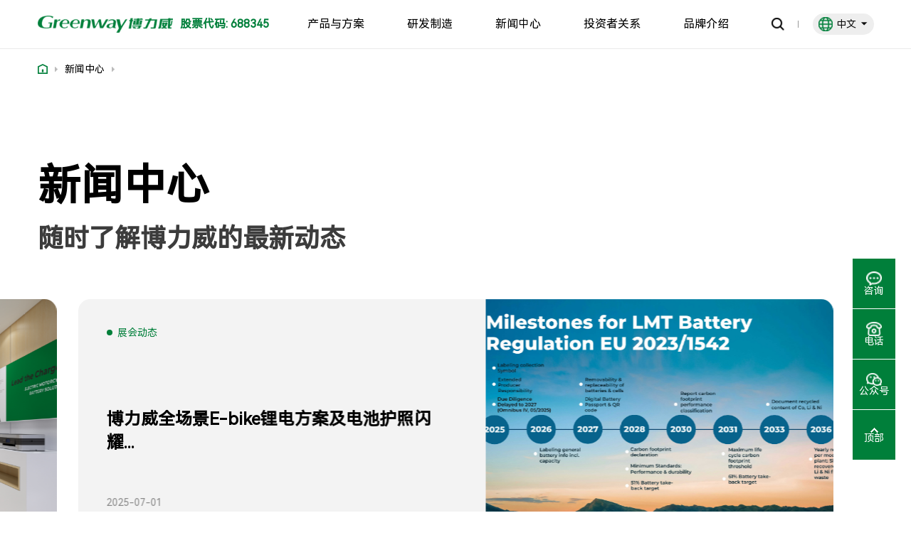

--- FILE ---
content_type: text/html; charset=utf-8
request_url: https://www.greenway-battery.cn/news/4637.html
body_size: 7637
content:
<!DOCTYPE html>
<html lang="zh-CN">

<head>
  <meta charset="UTF-8">
  <meta name="viewport" content="width=device-width, initial-scale=1.0, maximum-scale=1.0, user-scalable=no">
  <title>博力威锂电·Greenway</title>
    <meta name='keywords' content="锂电池,电动自行车锂电池,电动摩托车锂电池,电动滑板车锂电池,共享电单车锂电池,18650锂电池,锂电池批发" />
    <meta name="description" content="广东博力威科技股份有限公司 (股票代码:688345) 致力于成为全球最具竞争力的锂电解决方案引领者，自2010年成立以来，公司专注于锂离子电池研发、制造与销售，为全球客户提供安全、高效、绿色的能源解决方案。产品广泛应用于轻型车、消费电子、储能等领域，且坚持以技术创新驱动发展，构建了从材料研究、电芯制造、BMS研发，到SMT加工、电池组装、产品检验及售后服务的全链条一体化智造与服务体系。" />
    <meta name="author" content="中工互联设计制作 www.szzghl.cn" />
        <link rel="icon" type="image/x-ico" href="/public/uploads/image/202507/09/145723-96d6f2e7e1f705ab5e59c84a6dc009b2.png" />
      <link rel="stylesheet" href="/public/static/webcom/static/layui/css/layui.css">
  <link rel="stylesheet" href="/public/static/webcom/static/css/animate.min.css">
  <link rel="stylesheet" href="/public/static/webcom/static/css/swiper-bundle.min.css">
  <link rel="stylesheet" href="/public/static/webcom/static/css/base.css?v=1.0.3">
  <link rel="stylesheet" href="/public/static/webcom/static/css/index.css?v=1.0.17">
  <script src="/public/static/webcom/static/js/jquery-3.5.1.min.js"></script>
  <script defer src="/public/static/webcom/static/js/swiper-bundle.min.js"></script>
  <script defer src="/public/static/webcom/static/js/wow.js"></script>
  <script defer src="/public/static/webcom/static/js/gsap.min.js"></script>
  <script defer src="/public/static/webcom/static/js/ScrollTrigger.min.js"></script>
  <script defer src="/public/static/webcom/static/js/lenis.min.js"></script>
  <script defer src="/public/static/webcom/static/layui/layui.js"></script>
  <script defer src="/public/static/webcom/static/js/pipi.js?v=1.0.2"></script>
  
</head>

<body>
  <header>
    <!-- pc导航 -->
    <section class="pc-header visible-lg">
      <div class="top-btm">
        <div class="container">
          <div class="flex justify-between items-center">
            <a class="logo flex items-center" href="/">
              <img src="/public/uploads/image/202507/09/145527-96d6f2e7e1f705ab5e59c84a6dc009b2.png" alt="博力威锂电·Greenway" />
              <span class="stock-code">股票代码: 688345</span>
            </a>
            <div class="right-nav">
              <ul class="nav-list flex justify-between items-center">
                                <li class="flex nav-item nav-item-pd">
                  <a href="###" class="flex items-center">产品与方案</a>
                  <div class="sub-nav2">
                    <div class="sn-dv">
                      <div class="sn-dv-inner">
                        <div class="nav-left">
                          <div class="primary-categories">
                            <div class="category-item">
                              解决方案                            </div>
                            <div class="category-item">
                              产品                            </div>
                          </div>
                        </div>
                        <div class="nav-center">
                          <div class="secondary-links hidden">
                                                        <a href="/solutions/Light-vehicle.html" class="sub-link" data-img="/public/uploads/image/202511/19/170209-233ccd40adba6040e67e4c8b09a0eac3.jpg">
                                <span class="line-1">轻型车</span>
                                <i class="layui-icon layui-icon-return"></i>
                              </a>
                                                        <a href="/solutions/77.html" class="sub-link" data-img="/public/uploads/image/202509/17/154705-aedb315f5643ea406753e27137ece398.jpg">
                                <span class="line-1">储能</span>
                                <i class="layui-icon layui-icon-return"></i>
                              </a>
                                                        <a href="/solutions/78.html" class="sub-link" data-img="/public/uploads/image/202511/19/163406-5d518828ff221e17893fa8ebbb65a39e.jpg">
                                <span class="line-1">消费电子</span>
                                <i class="layui-icon layui-icon-return"></i>
                              </a>
                                                      </div>
                          <div class="secondary-links hidden">
                                                        <a href="/products-solutions/cylindrical-battery.html" class="sub-link" data-img="/public/uploads/image/202509/17/164856-65678a4de64dfad68b18daf7d73c346f.jpg">
                              <span class="line-1">圆柱电池</span>
                              <i class="layui-icon layui-icon-return"></i>
                            </a>
                                                      </div>
                        </div>
                      </div>
                      <div class="nav-showcase">
                        <img src="" alt="">
                      </div>
                    </div>
                  </div>
                </li>
                                <li class="flex nav-item">
                                    <a href="/dev.html" class="flex items-center">研发制造</a>
                                    <div class="sub-nav">
                                        <a
                     
                      href="/dev/development.html"
                                        >研发制造</a>
                                        <a
                     
                      href="/dev/quality.html"
                                        >质量管理</a>
                                      </div>
                                  </li>
                                <li class="flex nav-item">
                                    <a href="/news.html" class="flex items-center">新闻中心</a>
                                    <div class="sub-nav">
                                        <a
                     
                      href="/news/company-news.html#news-2"
                                        >公司新闻</a>
                                        <a
                     
                      href="/news/exhibition-news.html#news-2"
                                        >展会动态</a>
                                      </div>
                                  </li>
                                <li class="flex nav-item">
                                    <a href="http://open.sseinfo.com/ir2/indexkcb?language=zh_CN&stockCode=688345&modules=Market,Notice,InvestorCommunicate,Roadshow,Contact&template=techBlue" target="_blank" class="flex items-center">投资者关系</a>
                                  </li>
                                <li class="flex nav-item">
                                    <a href="/aboutus.html" class="flex items-center">品牌介绍</a>
                                    <div class="sub-nav">
                                        <a
                     
                      href="/aboutus/company-profile.html"
                                        >企业介绍</a>
                                        <a
                     
                      href="/aboutus/sustainable-development.html"
                                        >可持续发展</a>
                                        <a
                     
                      href="/aboutus/joinus.html"
                                        >加入我们</a>
                                        <a
                     
                      href="/aboutus/contactus.html"
                                        >联系我们</a>
                                      </div>
                                  </li>
                
                
              </ul>
              <div class="tool-list">
                <div class="search-box">
                  <div class="flex items-center">
                    <img src="/public/static/webcom/static/images/icon/search.png" alt="">
                  </div>
                </div>
                <div class="tool-item">
                  <div class="lang-box">
                    <img src="/public/static/webcom/static/images/icon/lang.png" alt="">
                    <div class="lang-sel">
                      <div class="flex justify-between items-center">
                        <span>中文</span>
                        <span class="layui-icon layui-icon-triangle-d"></span>
                      </div>
                    </div>
                  </div>
                  <ul class="lang-list">
                    <li><a href="/">中文</a></li>
                    <li><a href="https://www.greenway-battery.com" target="_blank">English</a></li>
                  </ul>
                </div>
              </div>
              <div class="header-search-area">
                <div class="header-input col-6">
                  <form action="/news.html" method="get" class="layui-form">
                    <input type="text" name="keyword" value="" placeholder="请输入" />
                    <button type="submit" lay-submit="*">
                      <img src="/public/static/webcom/static/images/icon/search.png" alt="">
                    </button>
                  </form>
                </div>
              </div>
            </div>
          </div>
        </div>
      </div>
    </section>
    <!-- 手机导航 -->
    <section class="mb-header hidden-lg">
      <div class="top-mes flex justify-between">
        <a class="logo flex items-center" href="/">
          <img src="/public/uploads/image/202507/09/145527-96d6f2e7e1f705ab5e59c84a6dc009b2.png" alt="博力威锂电·Greenway" />
        </a>
        <div class="flex items-center">
          <div class="lang-box2">
            <div class="flex justify-between">
              <span>中文</span>
              <i class="layui-icon layui-icon-triangle-d"></i>
            </div>
            <ul>
              <li><a href="/">中文</a></li>
              <li><a href="https://www.greenway-battery.com" target="_blank">English</a></li>
            </ul>
          </div>
          <div class="cool-menu">
            <div class="line-wrap">
              <div class="line1" style="transform: none"></div>
              <div class="line2" style="opacity: 1"></div>
              <div class="line3" style="transform: none"></div>
            </div>
          </div>
        </div>
        <div class="menu-box">
          <ul class="menu-list">
             
           
            <li>
              <span class="menu-item flex justify-between">
                <span>解决方案</span>
                <i class="layui-icon layui-icon-down"></i>
              </span>
              <div class="sub-nav">
                 
                <a href="/solutions/Light-vehicle.html">轻型车</a>
                 
                <a href="/solutions/77.html">储能</a>
                 
                <a href="/solutions/78.html">消费电子</a>
                                
              </div>
            </li>
             
           
            <li>
              <span class="menu-item flex justify-between">
                <span>产品与方案</span>
                <i class="layui-icon layui-icon-down"></i>
              </span>
              <div class="sub-nav">
                 
                <a href="/products-solutions/cylindrical-battery.html">圆柱电池</a>
                                
              </div>
            </li>
             
           
            <li>
              <span class="menu-item flex justify-between">
                <span>研发制造</span>
                <i class="layui-icon layui-icon-down"></i>
              </span>
              <div class="sub-nav">
                 
                <a href="/dev/development.html">研发制造</a>
                 
                <a href="/dev/quality.html">质量管理</a>
                                
              </div>
            </li>
             
           
            <li>
              <span class="menu-item flex justify-between">
                <span>新闻中心</span>
                <i class="layui-icon layui-icon-down"></i>
              </span>
              <div class="sub-nav">
                 
                <a href="/news/company-news.html#news-2">公司新闻</a>
                 
                <a href="/news/exhibition-news.html#news-2">展会动态</a>
                                
              </div>
            </li>
             
           
            <li>
              <span class="menu-item flex justify-between">
                <span>投资者关系</span>
                <i class="layui-icon layui-icon-down"></i>
              </span>
              <div class="sub-nav">
                                <a href="http://open.sseinfo.com/ir2/indexkcb?language=zh_CN&stockCode=688345&modules=Market,Notice,InvestorCommunicate,Roadshow,Contact&template=techBlue" target="_blank">投资者关系</a>
                                
              </div>
            </li>
             
           
            <li>
              <span class="menu-item flex justify-between">
                <span>品牌介绍</span>
                <i class="layui-icon layui-icon-down"></i>
              </span>
              <div class="sub-nav">
                 
                <a href="/aboutus/company-profile.html">企业介绍</a>
                 
                <a href="/aboutus/sustainable-development.html">可持续发展</a>
                 
                <a href="/aboutus/joinus.html">加入我们</a>
                 
                <a href="/aboutus/contactus.html">联系我们</a>
                                
              </div>
            </li>
                        
          </ul>
        </div>
      </div>
    </section>
  </header>






<main class="wrapper">
  <section class="news-kv">
    <div class="container">
      <ul class="section-bread wow animate__fadeInUp">
        <li><a href="/"><img src="/public/static/webcom/static/images/icon/home.png" alt=""></a></li>
        <li><a href="/news.html">新闻中心</a></li>
        <li><a href="###"></a></li>      </ul>
    </div>
  </section>

    <section class="news-1">
    <div class="container">
      <h1 class="wow animate__fadeInUp">新闻中心</h1>
      <h2 class="wow animate__fadeInUp"><p>随时了解博力威的最新动态</p></h2>
    </div>
    <div class="main-news">
      <div class="swiper main-news-swiper">
        <div class="swiper-wrapper">
                    <div class="swiper-slide">
            <a href="/news/exhibition-news/detail-406.html" class="news-item" title="博力威米兰摩展亮剑，电摩电池技术引领骑行变革">
              <div class="news-item-content">
                <div class="news-category">展会动态</div>
                <div class="news-meta">
                  <h3 class="news-title line-2">博力威米兰摩展亮剑，电摩电池技术引领骑行...</h3>
                  <span class="news-date">2025-11-10</span>
                </div>
              </div>
              <div class="news-item-img">
                <img src="/public/uploads/image/202511/20/094326-861d26f9e8c714bd00c60a6566058697.jpg" class="ni-img" alt="博力威米兰摩展亮剑，电摩电池技术引领骑行变革">
              </div>
            </a>
          </div>
                    <div class="swiper-slide">
            <a href="/news/company-news/detail-436.html" class="news-item" title="Greenway印尼公司成功获取首张COO原产证 标志海外业务布局新里程碑">
              <div class="news-item-content">
                <div class="news-category">公司新闻</div>
                <div class="news-meta">
                  <h3 class="news-title line-2">Greenway印尼公司成功获取首张COO原产证 标...</h3>
                  <span class="news-date">2025-11-10</span>
                </div>
              </div>
              <div class="news-item-img">
                <img src="/public/uploads/image/202512/05/181502-abda47398dc33bfb9ade458e728f0b78.jpg" class="ni-img" alt="Greenway印尼公司成功获取首张COO原产证 标志海外业务布局新里程碑">
              </div>
            </a>
          </div>
                    <div class="swiper-slide">
            <a href="/news/exhibition-news/detail-178.html" class="news-item" title="博力威携E-Bike 方案亮相台中周，共探两轮车产业新未来">
              <div class="news-item-content">
                <div class="news-category">展会动态</div>
                <div class="news-meta">
                  <h3 class="news-title line-2">博力威携E-Bike 方案亮相台中周，共探两轮...</h3>
                  <span class="news-date">2025-09-17</span>
                </div>
              </div>
              <div class="news-item-img">
                <img src="/public/uploads/image/202509/22/162138-f799219af51a9c744d2d3fbc61226930.jpg" class="ni-img" alt="博力威携E-Bike 方案亮相台中周，共探两轮车产业新未来">
              </div>
            </a>
          </div>
                    <div class="swiper-slide">
            <a href="/news/company-news/detail-177.html" class="news-item" title="博力威雅加达销售办事处正式启用，深耕东南亚绿色能源市场">
              <div class="news-item-content">
                <div class="news-category">公司新闻</div>
                <div class="news-meta">
                  <h3 class="news-title line-2">博力威雅加达销售办事处正式启用，深耕东南...</h3>
                  <span class="news-date">2025-09-08</span>
                </div>
              </div>
              <div class="news-item-img">
                <img src="/public/uploads/image/202509/22/152722-0cdb29465619a985a6ee9d68ebbded35.jpg" class="ni-img" alt="博力威雅加达销售办事处正式启用，深耕东南亚绿色能源市场">
              </div>
            </a>
          </div>
                    <div class="swiper-slide">
            <a href="/news/exhibition-news/detail-174.html" class="news-item" title="博力威全场景E-bike锂电方案及电池护照闪耀EUROBIKE 2025">
              <div class="news-item-content">
                <div class="news-category">展会动态</div>
                <div class="news-meta">
                  <h3 class="news-title line-2">博力威全场景E-bike锂电方案及电池护照闪耀...</h3>
                  <span class="news-date">2025-07-01</span>
                </div>
              </div>
              <div class="news-item-img">
                <img src="/public/uploads/image/202509/22/114439-eccbc87e4b5ce2fe28308fd9f2a7baf3.jpg" class="ni-img" alt="博力威全场景E-bike锂电方案及电池护照闪耀EUROBIKE 2025">
              </div>
            </a>
          </div>
          
        </div>
      </div>
      <div class="flex justify-center">
        <div class="news-pagination">
          <div class="swiper-pagination"></div>
        </div>
      </div>
    </div>
  </section>
    <a id="news-2"></a>

  <section class="news-2">
    <div class="container">
            <div class="news-2-top">
        <div class="news-2-c-list">
          <a href="/news.html#news-2" class="news-2-item ">全部</a>
                    <a href="/news/company-news.html#news-2" class="news-2-item ">公司新闻</a>
                    <a href="/news/exhibition-news.html#news-2" class="news-2-item ">展会动态</a>
                  </div>
      </div>
            <div class="news-2-btm main-news">
        <div class="news-2-list">

                    <a href="/news/exhibition-news/detail-406.html" class="news-item wow animate__fadeInUp" data-wow-delay="0.1s"
            title="博力威米兰摩展亮剑，电摩电池技术引领骑行变革">
            <div class="news-item-content">
              <div class="news-category">展会动态</div>
              <div class="news-meta">
                <h3 class="news-title line-2">博力威米兰摩展亮剑，电摩电池技术引领骑行变革</h3>
                <span class="news-date">2025-11-10</span>
              </div>
            </div>
            <div class="news-item-img">
              <img src="/public/uploads/image/202511/20/094326-861d26f9e8c714bd00c60a6566058697.jpg" class="ni-img" alt="博力威米兰摩展亮剑，电摩电池技术引领骑行变革">
              <div class="news-arrow">
                <img src="/public/static/webcom/static/images/svg/circle-arrow.svg" alt="">
              </div>
            </div>
          </a>
                    <a href="/news/company-news/detail-436.html" class="news-item wow animate__fadeInUp" data-wow-delay="0.2s"
            title="Greenway印尼公司成功获取首张COO原产证 标志海外业务布局新里程碑">
            <div class="news-item-content">
              <div class="news-category">公司新闻</div>
              <div class="news-meta">
                <h3 class="news-title line-2">Greenway印尼公司成功获取首张COO原产证 标志海外业务布局新里程...</h3>
                <span class="news-date">2025-11-10</span>
              </div>
            </div>
            <div class="news-item-img">
              <img src="/public/uploads/image/202512/05/181502-abda47398dc33bfb9ade458e728f0b78.jpg" class="ni-img" alt="Greenway印尼公司成功获取首张COO原产证 标志海外业务布局新里程碑">
              <div class="news-arrow">
                <img src="/public/static/webcom/static/images/svg/circle-arrow.svg" alt="">
              </div>
            </div>
          </a>
                    <a href="/news/company-news/detail-407.html" class="news-item wow animate__fadeInUp" data-wow-delay="0.3s"
            title="喜报！博力威荣获2025东莞市民营企业100！">
            <div class="news-item-content">
              <div class="news-category">公司新闻</div>
              <div class="news-meta">
                <h3 class="news-title line-2">喜报！博力威荣获2025东莞市民营企业100！</h3>
                <span class="news-date">2025-11-09</span>
              </div>
            </div>
            <div class="news-item-img">
              <img src="/public/uploads/image/202511/20/093736-8a993752e9658af101972ed98de10a8c.jpg" class="ni-img" alt="喜报！博力威荣获2025东莞市民营企业100！">
              <div class="news-arrow">
                <img src="/public/static/webcom/static/images/svg/circle-arrow.svg" alt="">
              </div>
            </div>
          </a>
                    <a href="/news/exhibition-news/detail-408.html" class="news-item wow animate__fadeInUp" data-wow-delay="0.4s"
            title="博力威闪耀重庆CIMAMOTOR 2025：越野电摩电池销量第一，核心技术集中亮相">
            <div class="news-item-content">
              <div class="news-category">展会动态</div>
              <div class="news-meta">
                <h3 class="news-title line-2">博力威闪耀重庆CIMAMOTOR 2025：越野电摩电池销量第一，核心技术...</h3>
                <span class="news-date">2025-09-19</span>
              </div>
            </div>
            <div class="news-item-img">
              <img src="/public/uploads/image/202511/20/113817-317823ff7efb55ad42871c25da3e64ae.jpg" class="ni-img" alt="博力威闪耀重庆CIMAMOTOR 2025：越野电摩电池销量第一，核心技术集中亮相">
              <div class="news-arrow">
                <img src="/public/static/webcom/static/images/svg/circle-arrow.svg" alt="">
              </div>
            </div>
          </a>
                    <a href="/news/exhibition-news/detail-178.html" class="news-item wow animate__fadeInUp" data-wow-delay="0.5s"
            title="博力威携E-Bike 方案亮相台中周，共探两轮车产业新未来">
            <div class="news-item-content">
              <div class="news-category">展会动态</div>
              <div class="news-meta">
                <h3 class="news-title line-2">博力威携E-Bike 方案亮相台中周，共探两轮车产业新未来</h3>
                <span class="news-date">2025-09-17</span>
              </div>
            </div>
            <div class="news-item-img">
              <img src="/public/uploads/image/202509/22/162138-f799219af51a9c744d2d3fbc61226930.jpg" class="ni-img" alt="博力威携E-Bike 方案亮相台中周，共探两轮车产业新未来">
              <div class="news-arrow">
                <img src="/public/static/webcom/static/images/svg/circle-arrow.svg" alt="">
              </div>
            </div>
          </a>
                    <a href="/news/company-news/detail-177.html" class="news-item wow animate__fadeInUp" data-wow-delay="0.6s"
            title="博力威雅加达销售办事处正式启用，深耕东南亚绿色能源市场">
            <div class="news-item-content">
              <div class="news-category">公司新闻</div>
              <div class="news-meta">
                <h3 class="news-title line-2">博力威雅加达销售办事处正式启用，深耕东南亚绿色能源市场</h3>
                <span class="news-date">2025-09-08</span>
              </div>
            </div>
            <div class="news-item-img">
              <img src="/public/uploads/image/202509/22/152722-0cdb29465619a985a6ee9d68ebbded35.jpg" class="ni-img" alt="博力威雅加达销售办事处正式启用，深耕东南亚绿色能源市场">
              <div class="news-arrow">
                <img src="/public/static/webcom/static/images/svg/circle-arrow.svg" alt="">
              </div>
            </div>
          </a>
                    <a href="/news/exhibition-news/detail-176.html" class="news-item wow animate__fadeInUp" data-wow-delay="0.7s"
            title="博力威亮相The Battery Show Asia 2025 | 全极耳电芯引领锂电新未来">
            <div class="news-item-content">
              <div class="news-category">展会动态</div>
              <div class="news-meta">
                <h3 class="news-title line-2">博力威亮相The Battery Show Asia 2025 | 全极耳电芯引领锂电新...</h3>
                <span class="news-date">2025-07-21</span>
              </div>
            </div>
            <div class="news-item-img">
              <img src="/public/uploads/image/202509/22/161049-7a36a1d59438d987a49509790d6ed6a5.jpg" class="ni-img" alt="博力威亮相The Battery Show Asia 2025 | 全极耳电芯引领锂电新未来">
              <div class="news-arrow">
                <img src="/public/static/webcom/static/images/svg/circle-arrow.svg" alt="">
              </div>
            </div>
          </a>
                    <a href="/news/company-news/detail-175.html" class="news-item wow animate__fadeInUp" data-wow-delay="0.8s"
            title="博力威荣膺 2025 中国两轮车锂电池技术领导品牌">
            <div class="news-item-content">
              <div class="news-category">公司新闻</div>
              <div class="news-meta">
                <h3 class="news-title line-2">博力威荣膺 2025 中国两轮车锂电池技术领导品牌</h3>
                <span class="news-date">2025-07-14</span>
              </div>
            </div>
            <div class="news-item-img">
              <img src="/public/uploads/image/202509/22/115012-488a3b148aa56d407f29a7dbbd9cfd4f.jpg" class="ni-img" alt="博力威荣膺 2025 中国两轮车锂电池技术领导品牌">
              <div class="news-arrow">
                <img src="/public/static/webcom/static/images/svg/circle-arrow.svg" alt="">
              </div>
            </div>
          </a>
                    <a href="/news/exhibition-news/detail-174.html" class="news-item wow animate__fadeInUp" data-wow-delay="0.9s"
            title="博力威全场景E-bike锂电方案及电池护照闪耀EUROBIKE 2025">
            <div class="news-item-content">
              <div class="news-category">展会动态</div>
              <div class="news-meta">
                <h3 class="news-title line-2">博力威全场景E-bike锂电方案及电池护照闪耀EUROBIKE 2025</h3>
                <span class="news-date">2025-07-01</span>
              </div>
            </div>
            <div class="news-item-img">
              <img src="/public/uploads/image/202509/22/114439-eccbc87e4b5ce2fe28308fd9f2a7baf3.jpg" class="ni-img" alt="博力威全场景E-bike锂电方案及电池护照闪耀EUROBIKE 2025">
              <div class="news-arrow">
                <img src="/public/static/webcom/static/images/svg/circle-arrow.svg" alt="">
              </div>
            </div>
          </a>
          

        </div>
      </div>
            <nav class="pagination" aria-label="Page navigation">

        <ul>
          <li class="disabled"><a href="###" aria-label="Previous"><i class="layui-icon layui-icon-left"></i></a> <li class="active"><a href="###">1</a></li><li class="flex-row-center"><a href="/news/4637.html?page=2">2</a></li><li class="flex-row-center"><a href="/news/4637.html?page=3">3</a></li> <li><a href="/news/4637.html?page=2" aria-label="Next"><i class="layui-icon layui-icon-right"></i></a>          <!-- <li>
            <a href="###" class="flex-row-center">
              <i class="layui-icon layui-icon-left"></i>
            </a>
          </li>
          <li class="active"><a href="###" class="flex-row-center">1</a></li>
          <li><a href="#" class="flex-row-center">2</a></li>
          <li><a href="#" class="flex-row-center">3</a></li>
          <li>
            <a href="#" class="flex-row-center">
              <i class="layui-icon layui-icon-right"></i>
            </a>
          </li> -->
        </ul>
      </nav>
          </div>
  </section>

</main>


 <!-- 底部 -->
 <div class="kf-box">
  <a class="item" href="/aboutus/contactus.html#contact" style="display: flex;">
    <div class="item-box" id="c-list">
      <img src="/public/static/webcom/static/images/icon/side1.webp" alt="" class="">
      <p class="t0 eait_View">咨询</p>
    </div>
  </a>
  <div class="item">
    <div class="item-box">
      <img src="/public/static/webcom/static/images/icon/side2.webp" alt="">
      <p class="t0">电话</p>
    </div>
    <div class="tel">0769 2728 2088</div>

  </div>
  <div class="item">
    <div class="item-box">
      <img src="/public/static/webcom/static/images/icon/side3.webp" alt="">
      <p class="t0">公众号</p>
    </div>
    <div class="qrcode">
      <img src="/public/static/webcom/static/images/bg/blw.jpg" alt="">
    </div>
  </div>
  <div class="item" id="to-top">
    <div class="item-box" >
      <img src="/public/static/webcom/static/images/icon/side4.webp" alt="" class="st">
      <p class="t0">顶部</p>
    </div>

  </div>

</div>
 <footer>
  <div class="container">
    <div class="ft-header">
      <!-- 左边：Logo -->
      <div class="ft-header-left">
        <div class="ft-logo">
          <img src="/public/uploads/image/202507/09/145527-96d6f2e7e1f705ab5e59c84a6dc009b2.png" alt="博力威锂电·Greenway" />
        </div>
        <div class="stock-code">股票代码: 688345</div>
      </div>
      <div class="ft-header-right">
        <div class="ft-header-center">
          <form class="ft-subscribe layui-form" action="/home/index/feedbackdo.html" method="post">
            <input type="hidden" name="lang" value="1">
            <input type="hidden" name="only_email" value="1">
            <h3>订阅我们</h3>
            <div class="subscribe-form">
              <input type="email" name="email" placeholder="请输入您的电子邮箱地址">
              <button   lay-submit lay-filter="*">订阅</button>
            </div>
            <!-- <p class="subscribe-note">注册即表示您同意我们的<a href="/terms-conditions.html" target="_blank">条款和条件</a>和<a href="/privacy-protection-policy.html" target="_blank">隐私政策</a></p> -->
            <p class="subscribe-note">我理解和同意<a href="/privacy-protection-policy.html" target="_blank" style="text-decoration: underline;">博力威隐私政策</a>，cookie政策和使用条款</p>
          </form>

          <!-- 主要内容区域 -->
          <div class="ft-main">
             
           
            <dl>
              <dt>产品与方案</dt>
                              <dd><a href="/solutions/Light-vehicle.html">轻型车</a></dd>
                                <dd><a href="/solutions/77.html">储能</a></dd>
                                <dd><a href="/solutions/78.html">消费电子</a></dd>
                              <dd><a href="/products-solutions/cylindrical-battery.html">圆柱电池</a></dd>
                          </dl>
              
            </dl>
             
           
            <dl>
              <dt>研发制造</dt>
                            <dd><a href="/dev/development.html">研发制造</a></dd>
                            <dd><a href="/dev/quality.html">质量管理</a></dd>
                          </dl>
              
            </dl>
             
           
            <dl>
              <dt>新闻中心</dt>
                            <dd><a href="/news/company-news.html">公司新闻</a></dd>
                            <dd><a href="/news/exhibition-news.html">展会动态</a></dd>
                          </dl>
              
            </dl>
             
           
            <dl>
              <dt>投资者关系</dt>
                            <dd><a href="http://open.sseinfo.com/ir2/indexkcb?language=en_US&stockCode=688345&modules=Market,Notice,InvestorCommunicate,Roadshow,Contact&template=techBlue" target="_blank">投资者关系</a></dd>
                          </dl>
              
            </dl>
             
           
            <dl>
              <dt>品牌介绍</dt>
                            <dd><a href="/aboutus/company-profile.html">企业介绍</a></dd>
                            <dd><a href="/aboutus/sustainable-development.html">可持续发展</a></dd>
                            <dd><a href="/aboutus/joinus.html">加入我们</a></dd>
                            <dd><a href="/aboutus/contactus.html">联系我们</a></dd>
                          </dl>
              
            </dl>
                        
          </div>
        </div>

        <!-- 右边：社交媒体 -->
        <div class="ft-header-right-social">
          <div class="ft-social">
            <h3>关注博力威</h3>
            <div class="social-links">
                            <a href="###" class="social-link">
                <img src="/public/uploads/image/202507/18/175047-781e77658b802a0baf98d98cf0344553.png" alt="微信">
                <div class="social-code">
                  <img src="/public/uploads/image/202511/05/154007-836f71af39cfdca6ed4c60d11d2d83b3.jpg" alt="">
                </div>
              </a>
                            <a href="###" class="social-link">
                <img src="/public/uploads/image/202511/05/144120-e0a5c027d245a81ca921372dfa1e10e3.png" alt="抖音">
                <div class="social-code">
                  <img src="/public/uploads/image/202511/05/154021-8e7dd5d3e76aa952e21999a5537dcffb.jpg" alt="">
                </div>
              </a>
                          </div>
          </div>
          <div class="ft-contact">
            <h3>全国服务热线</h3>
            <div class="hotline-number">0769 2728 2088</div>
            <div class="service-links">
              <a href="###" class="service-link">与我们交流</a>
              <a href="/aboutus/contactus.html#contact" class="service-link">投诉与建议</a>
            </div>
          </div>
        </div>
      </div>
    </div>
    <!-- 底部版权区域 -->
    <div class="ft-bottom">
      <div class="ft-copyright">
        <p>Copyright @ 2022广东博力威科技股份有限公司版权所有&nbsp; <a href="https://beian.miit.gov.cn/" target="_blank">粤ICP备11070025号</a>&nbsp;<span class="sp">网站建设:<a href="https://www.szzghl.cn" target="_black">中工互联</a> </span></p>      </div>
      <div class="ft-links">
        <!-- <a href="#">网站地图</a> -->
        <a href="/privacy-protection-policy.html" target="_blank">隐私政策</a>
        <a href="/legal-notice.html" target="_blank">法律声明</a>
                <div class="ft-links-right">
          <img src="/public/static/webcom/static/images/icon/lang-w.png" alt="">
          <span>集团网群</span>
          <i class="layui-icon layui-icon-down"></i>
          <div class="ft-links-right-list">
                        <a href="https://www.baidu.com" target="_blank">博力威</a>
                      </div>
        </div>
              </div>
    </div>
</footer>


</body>




<script>
  $(function(){
    var form = layui.form;
    //各种基于事件的操作，下面会有进一步介绍
    form.on('submit(*)', function (data) {

      var DISABLED = 'layui-btn-disabled';
      // 增加样式
      $('.btn-component').addClass(DISABLED);
      // 增加属性
      $('.btn-component').attr('disabled', 'disabled');
      $.ajax({
        url: data.form.action,
        type: data.form.method,
        data: $(data.form).serialize(),
        success: function (info) {
          if (info.code === 1) {
            setTimeout(function () {
              location.href = info.url;
            }, 1000);
          } else {
            $('.btn-component').removeClass(DISABLED);
            $('.btn-component').removeAttr('disabled');
          }
          layer.msg(info.msg);
        }
      });
      return false;
    });
  })
  
    
</script>

</html>

</body>
<script>
  $(function () {
    $("header").addClass("active");
    swiperInit({
      name: ".news-1 .main-news-swiper",
      loop: false,
      autoplay: true,
      slidesPerView: 1.2,
      spaceBetween: 30,
      centeredSlides: true,
      pagination: {
        el: '.news-1 .news-pagination .swiper-pagination',
        clickable: true,
      },
      breakpoints: {
        200: {
          slidesPerView: 1.1,
          spaceBetween: 10,
        },
        768: {
          slidesPerView: 1.2,
          spaceBetween: 30,
        },
      }
    });
  });
</script>

</html>

--- FILE ---
content_type: text/css
request_url: https://www.greenway-battery.cn/public/static/webcom/static/css/base.css?v=1.0.3
body_size: 3497
content:
* {
  margin: 0;
  padding: 0;
}
@font-face {
  font-family: "HarmonyOS Sans SC";
  src: url("../fonts/HarmonyOS_Sans_SC_Regular.ttf") format("truetype");
  font-weight: normal;
  font-style: normal;
  font-display: swap;
}

body {
  line-height: 1;
  color: #000;
  font-family: "HarmonyOS Sans SC";
}

ol,
ul {
  list-style: none;
}

blockquote,
q {
  quotes: none;
}

blockquote:before,
blockquote:after,
q:before,
q:after {
  content: "";
  content: none;
}

table {
  border-collapse: collapse;
  border-spacing: 0;
}

a {
  text-decoration: none;
  color: inherit;
}

*,
*:after,
*:before {
  box-sizing: border-box;
}

html {
  font-size: 62.5%;
  font-family: "SourceHanSansSC", Arial, sans-serif;
}

button {
  border: none;
  outline: none;
  background-color: rgba(0, 0, 0, 0);
}

img,
video {
  max-width: 100%;
  height: auto;
}

html.lenis {
  height: auto;
}

.lenis.lenis-smooth {
  scroll-behavior: auto;
}

.lenis.lenis-smooth [data-lenis-prevent] {
  overscroll-behavior: contain;
}

.lenis.lenis-scrolling iframe {
  pointer-events: none;
}

.h1 {
  font-size: max(1.9792vw, 38px);
  letter-spacing: -0.01em;
  font-weight: 500;
  line-height: 1.45;
}

.h2 {
  font-size: max(1.875vw, 36px);
  letter-spacing: -0.01em;
  font-weight: 600;
  line-height: 1.45;
}

.h3 {
  font-size: max(6.4583vw, 124px);
  letter-spacing: -0.03em;
  font-weight: 500;
}

.h4 {
  font-size: max(4.5833vw, 88px);
  letter-spacing: -0.02em;
  font-weight: 500;
}
.t1 {
  font-size: max(1.25vw, 24px);
  letter-spacing: -0.01em;
  font-weight: 600;
  line-height: 1.4;
}

.t2 {
  font-size: max(1.1458vw, 22px);
  letter-spacing: -0.01em;
  font-weight: 600;
  line-height: 1.4;
}

.t3 {
  font-size: max(0.9896vw, 19px);
  letter-spacing: -0.02em;
  font-weight: 600;
  line-height: 1.4;
}

.t4 {
  font-size: max(0.8333vw, 16px);
  letter-spacing: -0.01em;
  font-weight: 500;
  line-height: 1.3;
}

.t5 {
  font-size: max(0.8333vw, 16px);
  letter-spacing: -0.01em;
  font-weight: 500;
  line-height: 1.45;
}

.t6 {
  font-size: max(0.7292vw, 14px);
  letter-spacing: -0.01em;
  font-weight: 500;
  line-height: 1.5;
}

.b1 {
  font-size: max(0.5729vw, 11px);
  font-weight: 400;
  line-height: 1.6;
  letter-spacing: -0.01em;
}

.b2 {
  font-size: max(0.5208vw 10px);
  font-weight: normal;
  letter-spacing: -0.01em;
  line-height: 1.5;
}

.b3 {
  font-size: max(0.5208vw, 10px);
  letter-spacing: -0.01em;
  line-height: 1.6;
}

.d1 {
  font-size: max(0.5208vw, 10px);
  letter-spacing: -0.02em;
}

@media screen and (max-width: 1024px) {
  .h1 {
    font-size: min(3.7109vw, 38px);
  }

  .h2 {
    font-size: min(3.125vw, 32px);
  }

  .h3 {
    font-size: min(12.1094vw, 128px);
  }

  .h4 {
    font-size: min(8.9844vw, 96px);
  }

  .t1 {
    font-size: min(2.3438vw, 24px);
  }

  .t2 {
    font-size: min(2.1484vw, 22px);
  }

  .t3 {
    font-size: min(1.7578vw, 20px);
  }

  .t4 {
    font-size: 18px;
  }

  .t5 {
    font-size: 15px;
  }

  .t6 {
    font-size: 16px;
  }

  .b1 {
    font-size: 15px;
  }

  .b2 {
    font-size: 14px;
  }

  .b3 {
    font-size: 13px;
  }

  .d1 {
    font-size: 12px;
  }
}

@media screen and (max-width: 767px) {
  .h1 {
    font-size: min(7.1795vw, 30px);
  }

  .h2 {
    font-size: min(6.1538vw, 26px);
  }

  .h3 {
    font-size: min(16.4103vw, 68px);
  }

  .h4 {
    font-size: min(15.3846vw, 64px);
  }

  .t1 {
    font-size: min(5.641vw, 24px);
  }

  .t2 {
    font-size: min(5.1282vw, 22px);
  }

  .t3 {
    font-size: min(4.359vw, 20px);
  }

  .t4 {
    font-size: 16px;
  }

  .t5 {
    font-size: 15px;
  }

  .t6 {
    font-size: 15px;
  }

  .b1 {
    font-size: 14px;
  }

  .b2 {
    font-size: 13px;
  }

  .b3 {
    font-size: 12px;
  }

  .d1 {
    font-size: 12px;
  }
}

.hidden,
[hidden] {
  display: none !important;
}

.container-main {
  padding-left: calc(max(1.5625vw, 20px) + 6.25vw);
  padding-right: calc(max(1.5625vw, 20px) + 6.25vw);
}

.container-sub1 {
  padding-left: calc(max(1.5625vw, 20px) + 4.6875vw);
  padding-right: calc(max(1.5625vw, 20px) + 4.6875vw);
}

.container-sub2 {
  padding-left: calc(max(1.5625vw, 20px) + 4.6875vw);
  padding-right: calc(max(1.5625vw, 20px) + 4.6875vw);
}

@media screen and (max-width: 1024px) {
  .container-main {
    padding-left: calc(max(2.3438vw, 20px) + 3.9063vw);
    padding-right: calc(max(2.3438vw, 20px) + 3.9063vw);
  }

  .container-sub1 {
    padding-left: calc(max(2.3438vw, 20px) + 3.9063vw);
    padding-right: calc(max(2.3438vw, 20px) + 3.9063vw);
  }

  .container-sub2 {
    padding-left: calc(max(2.3438vw, 20px) + 3.9063vw);
    padding-right: calc(max(2.3438vw, 20px) + 3.9063vw);
  }
}

@media screen and (max-width: 767px) {
  .container-main {
    padding-left: 4.1026vw;
    padding-right: 4.1026vw;
  }

  .container-sub1 {
    padding-left: 4.1026vw;
    padding-right: 4.1026vw;
  }

  .container-sub2 {
    padding-left: 4.1026vw;
    padding-right: 4.1026vw;
  }
}

.row {
  box-sizing: border-box;
  display: flex;
  flex: 0 1 auto;
  flex-direction: row;
  flex-wrap: wrap;
  margin-left: calc(0.9375vw * 0.5 * -1);
  margin-right: calc(0.9375vw * 0.5 * -1);
}

.row.reverse {
  justify-content: end;
}
@media screen and (max-width: 1366px) {
  .row {
    margin-left: calc(1.1719vw * 0.5 * -1);
    margin-right: calc(1.1719vw * 0.5 * -1);
  }
}
@media screen and (max-width: 1024px) {
  .row {
    margin-left: calc(1.1719vw * 0.5 * -1);
    margin-right: calc(1.1719vw * 0.5 * -1);
  }
}
@media screen and (max-width: 767px) {
  .row {
    margin-left: calc(0.8rem * 0.5 * -1);
    margin-right: calc(0.8rem * 0.5 * -1);
  }
}

.spacing1 {
  height: clamp(160px, 12.5vw, 280px);
}

.spacing2 {
  height: clamp(132px, 10.4167vw, 240px);
}

.spacing3 {
  height: clamp(108px, 8.3333vw, 200px);
}

.spacing4 {
  height: clamp(80px, 6.25vw, 160px);
}

.spacing5 {
  height: clamp(68px, 5.2083vw, 120px);
}

.spacing6 {
  height: clamp(52px, 5.2083vw, 100px);
}

@media screen and (max-width: 1024px) {
  .spacing1 {
    height: clamp(106px, 12.5vw, 128px);
  }

  .spacing2 {
    height: clamp(88px, 10.3516vw, 106px);
  }

  .spacing3 {
    height: clamp(72px, 8.5938vw, 88px);
  }

  .spacing4 {
    height: clamp(64px, 7.0313vw, 72px);
  }

  .spacing5 {
    height: clamp(56px, 6.25vw, 64px);
  }

  .spacing6 {
    height: clamp(48px, 5.4688vw, 56px);
  }
}

@media screen and (max-width: 767px) {
  .spacing1 {
    height: clamp(100px, 25.641vw, 128px);
  }

  .spacing2 {
    height: clamp(80px, 20.5128vw, 106px);
  }

  .spacing3 {
    height: clamp(64px, 16.4103vw, 88px);
  }

  .spacing4 {
    height: clamp(56px, 14.359vw, 72px);
  }

  .spacing5 {
    height: clamp(48px, 12.3077vw, 64px);
  }

  .spacing6 {
    height: clamp(40px, 10.2564vw, 56px);
  }
}

:root {
  --theme-color: #007f3a;
  --header-height: clamp(68px, 4.375vw, 100px);
  --header-top-height: clamp(36px, 1.9792vw, 46px);
  --header-total-height: calc(var(--header-height) + var(--header-top-height));
}

@media screen and (max-width: 1024px) {
  :root {
    --header-height: 66px;
    --header-top-height: 36px;
  }
}

@media screen and (max-width: 767px) {
  :root {
    --header-height: 66px;
    --header-top-height: 36px;
  }
}

::selection {
  background-color: var(--theme-color);
  color: #fff;
}
/* 自定义常用 */
.flex {
  display: flex;
}
.flex-col {
  flex-direction: column;
}
.justify-between {
  justify-content: space-between;
}
.justify-around {
  justify-content: space-around;
}
.justify-evenly {
  justify-content: space-evenly;
}
.justify-center {
  justify-content: center;
}
.justify-end {
  justify-content: flex-end;
}
.flex-wrap {
  flex-wrap: wrap;
}
.items-center {
  align-items: center;
}
.flex-grow {
  flex-grow: 1;
}

.flex-shrink {
  flex-shrink: 0;
}

/* 解决flex布局文本超出 */
.m0 {
  min-width: 0;
}

.bg-cover {
  background-size: cover;
  background-repeat: no-repeat;
  background-position: center center;
}

.bg-contain {
  background-size: contain;
  background-repeat: no-repeat;
  background-position: center center;
}

.relative {
  position: relative;
}
.absolute {
  position: absolute;
}

.container {
  padding: 0 4.1026vw;
  width: 100%;
  height: 100%;
}

.visible-xs,
.visible-sm,
.visible-md,
.visible-lg {
  display: none !important;
}
@media (max-width: 767px) {
  .hidden-xs {
    display: none !important;
  }
  .visible-xs {
    display: block !important;
  }
}

@media (min-width: 768px) and (max-width: 991px) {
  .hidden-sm {
    display: none !important;
  }
  .visible-sm {
    display: block !important;
  }
}

@media (min-width: 992px) and (max-width: 1199px) {
  .hidden-md {
    display: none !important;
  }
  .visible-md {
    display: block !important;
  }
}

@media (min-width: 1200px) {
  .hidden-lg {
    display: none !important;
  }
  .visible-lg {
    display: block !important;
  }
}

.line-1 {
  white-space: nowrap;
  overflow: hidden;
  text-overflow: ellipsis;
}

.line-2 {
  overflow: hidden;
  text-overflow: ellipsis;
  display: -webkit-box;
  -webkit-line-clamp: 2;
  -webkit-box-orient: vertical;
}

.line-3 {
  overflow: hidden;
  text-overflow: ellipsis;
  display: -webkit-box;
  -webkit-line-clamp: 3;
  -webkit-box-orient: vertical;
}

.line-5 {
  overflow: hidden;
  text-overflow: ellipsis;
  display: -webkit-box;
  -webkit-line-clamp: 5;
  -webkit-box-orient: vertical;
}

.img-responsive {
  display: block;
  max-width: 100%;
  height: auto;
  margin: auto;
}

::-webkit-scrollbar {
  width: 2px;
  /*滚动条宽度*/
  height: 2px;
  /*滚动条高度*/
}

/*滚动条里面小方块*/
::-webkit-scrollbar-thumb {
  /* 滚动条 拖动条 */
  background-color: var(--theme-color);
  border-radius: 2px;
}

/*滚动条轨道*/
::-webkit-scrollbar-track {
  /* 滚动条背景槽 */
  background-color: #eee;
  border-radius: 2px;
}

a:hover {
  color: var(--theme-color);
  text-decoration: none; /*禁止边框*/
}

.responsive-img {
  position: absolute;
  top: 0;
  left: 0;
  width: 100%;
  height: 100%;
  -o-object-fit: cover;
  object-fit: cover;
  transition: all 0.3s;
}

.required::after {
  content: "*";
  color: red;
}

.w-full {
  width: 100%;
}
.h-full {
  height: 100%;
}

.scale-box {
  overflow: hidden;
}
.scale-box img {
  width: 100%;
  height: 100%;
  transition: all 0.3s;
  object-fit: cover;
}
.hov-box:hover .scale-box img {
  transform: scale(1.2);
}

:root {
  --br-1: 1.5625vw;
  --br-2: 1.3021vw;
  --br-3: 1.0417vw;
  --br-4: 0.7813vw;
}

.br-1 {
  border-radius: var(--br-1);
}

.br-2 {
  border-radius: var(--br-2);
}

.br-3 {
  border-radius: var(--br-3);
}

.br-4 {
  border-radius: var(--br-4);
}

@media screen and (max-width: 1024px) {
  :root {
    --br-1: 2.4414vw;
    --br-2: 1.9531vw;
    --br-3: 1.4648vw;
    --br-4: 0.9766vw;
  }

  .br-1 {
    border-radius: var(--br-1);
  }

  .br-2 {
    border-radius: var(--br-2);
  }

  .br-3 {
    border-radius: var(--br-3);
  }

  .br-4 {
    border-radius: var(--br-4);
  }
}

@media screen and (max-width: 767px) {
  :root {
    --br-1: 5.1282vw;
    --br-2: 4.1026vw;
    --br-3: 3.0769vw;
    --br-4: 2.0513vw;
  }

  .br-1 {
    border-radius: var(--br-1);
  }

  .br-2 {
    border-radius: var(--br-2);
  }

  .br-3 {
    border-radius: var(--br-3);
  }

  .br-4 {
    border-radius: var(--br-4);
  }
}

/* 响应式变量系统 */
:root {
  /* 字体大小变量 */
  --font-12: max(0.625vw, 12px); /* 12px @ 1920px */
  --font-14: max(0.7292vw, 14px); /* 14px @ 1920px */
  --font-16: max(0.8333vw, 16px); /* 16px @ 1920px */
  --font-18: max(0.9375vw, 18px); /* 18px @ 1920px */
  --font-20: max(1.0417vw, 20px); /* 20px @ 1920px */
  --font-24: max(1.25vw, 24px); /* 24px @ 1920px */
  --font-30: max(1.5625vw, 30px); /* 30px @ 1920px */
  --font-36: max(1.875vw, 36px); /* 36px @ 1920px */
  --font-48: max(2.5vw, 48px); /* 48px @ 1920px */
  --font-60: max(3.125vw, 60px); /* 60px @ 1920px */

  /* 间距变量 */
  --space-5: max(0.2604vw, 5px); /* 5px @ 1920px */
  --space-10: max(0.5208vw, 10px); /* 10px @ 1920px */
  --space-20: max(1.0417vw, 20px); /* 20px @ 1920px */
  --space-30: max(1.5625vw, 30px); /* 30px @ 1920px */
  --space-40: max(2.0833vw, 40px); /* 40px @ 1920px */
  --space-50: max(2.6042vw, 50px); /* 50px @ 1920px */
  --space-80: max(4.1667vw, 80px); /* 80px @ 1920px */
}

/* 移动端优化 */
@media (max-width: 1024px) {
  :root {
    /* 在平板上使用更大的最小值 */
    --font-12: max(1.5vw, 12px);
    --font-14: max(1.8vw, 14px);
    --font-16: max(2vw, 16px);
    --font-18: max(2.5vw, 18px);
    --font-20: max(3vw, 20px);

    --space-10: max(2vw, 10px);
    --space-20: max(3vw, 20px);
    --space-30: max(4vw, 30px);
    --space-40: max(5vw, 40px);
  }
}

@media (max-width: 480px) {
  :root {
    /* 在手机上使用固定值为主 */
    --font-12: max(3vw, 12px);
    --font-14: max(3.5vw, 14px);
    --font-16: max(4vw, 16px);
    --font-18: max(4.5vw, 18px);
    --font-20: max(5vw, 20px);
    --font-24: max(6vw, 24px);
    --font-30: max(7.5vw, 30px);

    --space-5: max(1.5vw, 5px);
    --space-10: max(2.5vw, 10px);
    --space-20: max(5vw, 20px);
    --space-30: max(7.5vw, 30px);
    --space-40: max(10vw, 40px);
  }
  .h3 {
    font-size: min(10vw, 48px);
  }
}

/* 工具类 */
.font-12 {
  font-size: var(--font-12);
}
.font-14 {
  font-size: var(--font-14);
}
.font-16 {
  font-size: var(--font-16);
}
.font-18 {
  font-size: var(--font-18);
}
.font-20 {
  font-size: var(--font-20);
}
.font-24 {
  font-size: var(--font-24);
}
.font-30 {
  font-size: var(--font-30);
}
.font-36 {
  font-size: var(--font-36);
}
.font-48 {
  font-size: var(--font-48);
}
.font-60 {
  font-size: var(--font-60);
}


--- FILE ---
content_type: text/css
request_url: https://www.greenway-battery.cn/public/static/webcom/static/css/index.css?v=1.0.17
body_size: 29685
content:
header {
  position: fixed;
  top: 0;
  left: 0;
  right: 0;
  z-index: 9999;
  --opacity: 0;
  border-bottom: 1px solid rgba(255, 255, 255, 0.2);
  transition: transform 600ms cubic-bezier(0.165, 0.84, 0.44, 1);
}

body[direction="up"] header {
  transform: translateY(0%) !important;
}

body[direction="down"] header {
  transform: translateY(-100%) !important;
}

header.is-white,
header.active {
  --active-color: #000;
  --opacity: 1 !important;
}
header.is-white .tool-list .search-box img,
header.active .tool-list .search-box img {
  filter: invert(1);
}
header .pc-header .logo .stock-code {
  font-size: max(0.9375vw, 16px);
  color: #fff;
  margin-left: 10px;
  font-weight: 700;
}
header.is-white .pc-header .logo .stock-code,
header.active .pc-header .logo .stock-code {
  color: var(--theme-color);
}
header .pc-header .logo img {
  /* 涓嶆槸绾粦 鍙樼櫧 */
  filter: brightness(0) invert(1);
  height: max(1.5625vw, 24px);
  width: auto;
}
header.is-white .logo img,
header.active .logo img {
  filter: none;
}
.pc-header {
  background: rgba(255, 255, 255, var(--opacity));
}
.pc-header .top-btm {
  width: 100%;
  position: relative;
}
.pc-header:has(.header-search-area.active)::before,
.pc-header.active::before {
  content: "";
  display: block;
  width: 100vw;
  height: 100vh;
  background-color: rgba(0, 0, 0, 0.4);
  backdrop-filter: blur(20px);
  position: fixed;
  top: 0;
  left: 0;
  z-index: -10;
}
@supports (height: 100dvh) {
  .pc-header:has(.header-search-area.active)::before,
  .pc-header.active::before {
    height: 100dvh;
    width: 100dvw;
  }
}
.right-nav {
  display: flex;
  align-items: center;
  font-size: max(0.9375vw, 16px);
}
.tool-list {
  display: flex;
  align-items: center;
  position: relative;
}
.tool-list .tool-item {
  position: relative;
  height: var(--header-height);
  user-select: none;
  display: flex;
  align-items: center;
}
.tool-list .lang-box {
  display: flex;
  align-items: center;
  position: relative;
  background-color: #fff;
  border-radius: 20px;
  height: 30px;
  padding: 0 8px;
  color: #0e0e0e;
  font-size: max(0.8333vw, 14px);
}
.is-white .tool-list .lang-box,
.active .tool-list .lang-box {
  background-color: #eee;
}

.tool-list .lang-box .lang-sel {
  color: #0e0e0e;
  text-align: center;
  cursor: pointer;
  position: relative;
  display: flex;
  justify-content: center;
  align-items: center;
  margin-left: 5px;
}
.tool-list .lang-box .lang-sel .layui-icon {
  margin-left: 5px;
  font-size: 12px;
}
.tool-list .search-box {
  position: relative;
  height: var(--header-height);
  display: flex;
  align-items: center;
  color: var(--active-color, #fff);
  padding-right: 20px;
  cursor: pointer;
  user-select: none;
  margin-right: 20px;
}
.tool-list .search-box::after {
  content: "";
  display: block;
  width: 1px;
  height: 10px;
  background: var(--active-color, #fff);
  opacity: 0.4;
  position: absolute;
  right: 0;
  top: 50%;
  transform: translateY(-50%);
}
.tool-list .search-box form {
  position: absolute;
  display: flex;
  right: 0;
  top: 100%;
  color: #111;
  background: aliceblue;
  height: 0;
  visibility: hidden;
  overflow: hidden;
  transition: height 0.36s ease;
}
.tool-list .search-box.active form {
  height: 40px;
  visibility: visible;
}
.tool-list .search-box form input {
  width: 268px;
  border-top: 1px solid #ccc;
  height: 100%;
  padding: 0 10px;
}
.tool-list .search-box form button {
  padding: 0 15px;
  display: flex;
  justify-content: center;
  align-items: center;
  border-top: 1px solid #ccc;
}
.tool-list .search-box form button img {
  filter: invert(1);
  margin-right: 0;
}
.right-nav .nav-list .nav-item {
  cursor: pointer;
  position: relative;
  height: var(--header-height);
  margin-right: 60px;
  color: var(--active-color, #fff);
  display: flex;
  align-items: center;
  justify-content: center;
}
.right-nav .nav-list .nav-item > a:hover {
  color: #fff;
}
header.is-white .right-nav .nav-list .nav-item > a:hover,
header.active .right-nav .nav-list .nav-item > a:hover {
  color: var(--theme-color);
}
.right-nav .nav-list .nav-item.active {
  color: var(--theme-color);
}
.right-nav .nav-list .nav-item::after,
.tool-list .lang-box::after {
  content: "";
  position: absolute;
  bottom: 0;
  left: 50%;
  transform: translateX(-50%);
  width: 0;
  height: 3px;
  transition: all 0.3s;
}
/* .right-nav .nav-list .nav-item:nth-child(2)::after {
  display: none;
} */
.right-nav .nav-list .nav-item .sub-nav,
.tool-list .lang-list {
  min-width: 160px;
  width: auto;
  height: auto;
  overflow: hidden;
  background: #fff;
  opacity: 0;
  visibility: hidden;
  position: absolute;
  border-top: 1px solid #ccc;
  top: 100%;
  left: 50%;
  z-index: 99;
  box-shadow: 0 13px 42px 11px rgba(0, 0, 0, 0.05);
  transform: scaleY(0) translateX(-50%);
  transform-origin: top center;
  transition: 400ms ease-in-out;
}
.right-nav .nav-list .nav-item .sub-nav > a,
.tool-list .lang-list li a {
  font-size: max(0.8333vw, 14px);
  color: #000;
  font-weight: 400;
  transition: all 0.3s;
  display: block;
  padding: 15px;
  text-align: center;
  white-space: nowrap;
}
.right-nav .nav-list .nav-item:hover {
  /* color: var(--theme-color); */
  overflow: visible;
}
.right-nav .nav-list .nav-item:hover::after {
  background-color: #fff;
  width: 100%;
}
header.is-white .right-nav .nav-list .nav-item:hover::after,
header.active .right-nav .nav-list .nav-item:hover::after {
  background-color: var(--theme-color);
  width: 100%;
}
.right-nav .nav-list .nav-item:hover .sub-nav,
.tool-list .tool-item:hover .lang-list {
  opacity: 1;
  visibility: visible;
  transform: scaleY(1) translateX(-50%);
  /* top: 100%; */
}
.tool-list .lang-list {
  min-width: 100px;
}
.right-nav .nav-list .nav-item .sub-nav > a:hover,
.tool-list .lang-list a:hover {
  color: var(--theme-color);
  background-color: #f6f9fc;
}
.header-search-area {
  background-color: #fff;
  width: 100vw;
  font-size: 20px;
  height: var(--header-height);
  opacity: 0;
  position: absolute;
  left: 50%;
  top: var(--header-height);
  transform: translateX(-50%);
  transition: height 0.25s cubic-bezier(0.165, 0.84, 0.44, 1),
    opacity 0.35s cubic-bezier(0.165, 0.84, 0.44, 1);
  border-radius: 0 0 17px 17px;
  z-index: -1;
  overflow: hidden;
  display: flex;
  justify-content: center;
  align-items: center;
  visibility: hidden;
}

.header-search-area.active {
  opacity: 1;
  height: calc(var(--header-height) + 9.4em);
  visibility: visible;
}

.header-search-area input {
  width: 100%;
  background-color: #f5f5f5;
  border-radius: 1.25em;
  font-size: max(1.25vw, 17px);
  padding: 0.75em 1.25em;
  padding-right: 3em;
  border: 0;
  display: block;
  height: unset;
  position: relative;
}

.header-search-area input:focus {
  outline: none;
}

.header-search-area .header-input {
  margin-top: calc(var(--header-height) + clamp(40px, 3.125vw, 68px));
  margin-bottom: clamp(40px, 3.125vw, 68px);
  height: fit-content;
  position: relative;
  flex-basis: calc(100% / 12 * 6);
  max-width: calc(100% / 12 * 6);
}

.header-search-area .header-input button {
  display: flex;
  justify-content: center;
  align-items: center;
  width: max(1.6667vw, 22px);
  height: max(1.6667vw, 22px);
  position: absolute;
  right: 1em;
  top: 50%;
  transform: translateY(-50%);
  cursor: pointer;
}
.header-search-area .header-input button img {
  filter: invert(1);
}

.mb-header .top-mes {
  padding: 0 20px;
  box-shadow: 2px 0px 10px rgba(0, 0, 0, 0.2);
  background-color: #fff;
}
.mb-header .top-mes .logo img {
  width: 136px;
}
.lang-box2 {
  color: #333;
  padding: 0 20px;
  height: 40px;
  line-height: 40px;
  text-align: center;
  cursor: pointer;
  position: relative;
}
.lang-box2 i {
  margin-left: 10px;
}
.lang-box2 ul {
  position: relative;
  /* padding: 10px 0; */
  z-index: 999;
  width: 150%;
  background: white;
  box-shadow: 0 0 10px #ccc;
  color: #333;
  left: 50%;
  transform: translateX(-50%);
  top: 0;
  display: none;
}
.lang-box2:hover ul {
  display: block;
}
.lang-box2 ul li a {
  display: flex;
  justify-content: center;
  height: 32px;
  line-height: 32px;
  align-items: center;
}
.lang-box2 ul li a:hover {
  background-color: var(--theme-color);
  color: #fff;
}
.mb-header .top-mes .cool-menu {
  display: flex;
  margin-left: 10px;
  align-items: center;
  height: 60px;
}
.mb-header .top-mes .cool-menu .line-wrap {
  cursor: pointer;
  position: relative;
  z-index: 100;
}
.mb-header .top-mes .cool-menu .line-wrap div[class^="line"] {
  transition: all 0.3s ease;
  width: 28px;
  border-radius: 1px;
  border-top: 2px solid #000;
  margin-bottom: 8px;
}
.mb-header .top-mes .cool-menu .line-wrap div.line3 {
  margin-bottom: 0;
}
.mb-header .top-mes .menu-box {
  position: fixed;
  top: 60px;
  width: 100%;
  height: 100vh;
  bottom: 0;
  left: 100%;
  z-index: 10;
  background-color: #f8f8f8;
  overflow: hidden;
  transition: left 0.3s;
}
.mb-header .top-mes .menu-box.active {
  left: 0;
}
.mb-header .top-mes .menu-box .menu-list {
  padding: 20px 20px 0;
}
.mb-header .top-mes .menu-box .menu-list li {
  position: relative;
}
.mb-header .top-mes .menu-box .menu-list li .sub-nav {
  display: none;
  padding: 0 15px;
}
.mb-header .top-mes .menu-box .menu-list li .sub-nav a {
  display: block;
  padding: 15px 0;
  font-size: 14px;
  border-bottom: 1px solid #d4d4d4;
}
.mb-header .top-mes .menu-box .menu-list li .sub-nav a:hover {
  color: var(--theme-color);
}
.mb-header .top-mes .menu-box .menu-list .menu-item {
  position: relative;
  padding: 15px 0;
  border-bottom: 1px solid #d4d4d4;
  font-size: 14px;
  color: #333;
  font-weight: 700;
}
.mb-header .top-mes .menu-box .menu-list .menu-item:hover {
  color: var(--theme-color);
}
.right-nav .nav-list .nav-item .sub-nav2 {
  position: fixed;
  left: 0;
  top: var(--header-height);
  width: 100%;
  transition: all 0.36s;
  opacity: 0;
  visibility: hidden;
  z-index: 99;
}
.right-nav .nav-list .nav-item:hover .sub-nav2 {
  opacity: 1;
  visibility: visible;
}
.right-nav .nav-list .nav-item .sub-nav2 .sn-dv {
  background-color: #fff;
  display: flex;
  width: 80vw;
  margin: 0 auto;
  border-radius: 20px;
  overflow: hidden;
  min-height: 300px;
}
.sub-nav2 .sn-dv-inner {
  flex: 1;
  display: flex;
  padding: 60px 0 60px 40px;
}
/* 宸︿晶涓€绾у垎绫诲尯鍩� */
.sub-nav2 .nav-left {
  flex: 0 0 320px;
  padding-right: 24px;
  border-right: 1px solid #e9ecef;
}
.sub-nav2 .primary-categories {
  display: flex;
  flex-direction: column;
}
.sub-nav2 .category-item {
  padding: 20px 24px;
  cursor: pointer;
  transition: all 0.3s ease;
  font-weight: 700;
  color: #000;
  font-size: max(1.25vw, 20px);
  border-radius: 10px;
}
.sub-nav2 .category-item.active {
  background-color: #e8efeb;
  color: var(--theme-color);
}

/* 涓棿浜岀骇鍒嗙被鍖哄煙 */
.sub-nav2 .nav-center {
  flex: 1;
  overflow: hidden;
  padding: 0 60px;
}
.sub-nav2 .secondary-links {
  display: flex;
  flex-direction: column;
  row-gap: 20px;
}
.sub-nav2 .sub-link {
  display: flex;
  align-items: center;
  justify-content: space-between;
  padding: 14px 0;
  border-bottom: 1px solid #e9ecef;
  font-size: max(1vw, 16px);
  font-weight: 700;
  color: #000;
}
.sub-nav2 .sub-link:hover {
  color: var(--theme-color);
}
.sub-nav2 .sub-link .layui-icon {
  color: #e5e5e5;
  margin-left: 10px;
  transition: all 0.3s ease;
  transform: rotate(135deg);
}
.sub-nav2 .sub-link:hover .layui-icon {
  transform: rotate(180deg);
  color: var(--theme-color);
}

/* 鍙充晶鍥剧墖灞曠ず鍖哄煙 */
.sub-nav2 .nav-showcase {
  flex-shrink: 0;
  width: 33%;
  display: flex;
  overflow: hidden;
}
.sub-nav2 .nav-showcase img {
  width: 100%;
  height: 100%;
  object-fit: cover;
  transition: transform 0.5s ease;
}
.main-cm-tit-box .txt-motion .motion-wrap {
  overflow: hidden;
}

.main-cm-category {
  overflow: hidden;
  font-size: 1.0416666667vw;
  margin-bottom: 1em;
}

@media screen and (max-width: 1024px) {
  .main-cm-category {
    font-size: 1.2rem;
  }
}
.category {
  display: inline-block;
  font-size: 1.0416666667vw;
  font-weight: 700;
  letter-spacing: -0.01em;
  background-color: var(--theme-color);
  color: #fff;
  padding: 0 max(1.5625vw, 24px);
  height: max(2.0833vw, 36px);
  line-height: max(2.0833vw, 36px);
  border-radius: max(1.5625vw, 30px);
}
.home-swiper {
  --swiper-pagination-bullet-size: 10px;
  --swiper-pagination-bullet-inactive-color: #fff0;
  --swiper-pagination-bullet-inactive-opacity: 1;
  --swiper-pagination-color: #fff0;
  --swiper-pagination-bullet-horizontal-gap: 6px;
  --home-bottom: 50px;
}

.home-swiper .swiper-pagination-bullets.swiper-pagination-horizontal {
  bottom: var(--home-bottom);
  left: 4.1026vw;
  text-align: left;
}
.home-swiper .hs-mouse {
  position: absolute;
  left: 50%;
  display: flex;
  align-items: center;
  gap: 10px;
  flex-direction: column;
  bottom: var(--home-bottom);
  z-index: 3;
  font-size: var(--font-14);
  text-align: center;
  color: #fff;
  transform: translateX(-50%);
  animation: mouse infinite linear alternate 1s;
}
@keyframes mouse {
  0% {
    transform: translateX(-50%) translateY(0);
  }
  100% {
    transform: translateX(-50%) translateY(10px);
  }
}
/* .home-swiper .swiper-pagination-bullet {
  transition: background-color 0.3s;
  border: 1px solid #fff;
} */
.hs-content {
  position: absolute;
  left: 0;
  top: 0;
  width: 100%;
  height: 100%;
}
.hs-content .container {
  height: 100%;
}
.hs-content-box {
  width: 60%;
  display: flex;
  flex-direction: column;
  align-items: flex-start;
  align-self: center;
}
.hs-content .p2 {
  font-size: max(3.125vw, 60px);
  color: #fff;
  letter-spacing: 2px;
  line-height: 1.4;
}
.home-swiper .swiper-slide-active .hs-content .p2 {
  animation-name: fadeInUp;
}

footer {
  padding-top: 4.1667vw;
  background-color: #fff;
  color: #0e0e0e;
  position: relative;
}

footer .ft-header {
  display: flex;
  flex-wrap: wrap;
  justify-content: space-between;
  align-items: flex-start;
  padding-bottom: 4.1667vw;
}
footer h3 {
  font-size: var(--font-20);
  font-weight: 700;
  margin-bottom: 0.5208vw;
  color: #0e0e0e;
}
footer .ft-header-left {
  width: 14.5833vw;
  margin-right: 2.0833vw;
}
footer .ft-header-left .stock-code {
  font-size: max(0.9375vw, 16px);
  color: var(--theme-color);
  font-weight: 700;
  margin-top: 10px;
}
footer .ft-header-right {
  display: flex;
  flex: 1;
  /* overflow: hidden; */
  min-width: 0;
  justify-content: space-between;
  align-items: flex-start;
}
footer .ft-header-right-social {
  flex-shrink: 0;
  margin-left: 3.125vw;
}
footer .ft-header-right-social .ft-social {
  margin-bottom: 3.3333vw;
}
footer .ft-header-right-social .social-links {
  display: flex;
  align-items: center;
  gap: 20px;
  margin-top: 1.0417vw;
}
footer .ft-header-right-social .social-links .social-link {
  position: relative;
  display: flex;
  justify-content: center;
  align-items: center;
}
footer .ft-header-right-social .social-links .social-code {
  position: absolute;
  bottom: calc(100% + 10px);
  opacity: 0;
  width: 10rem;
  height: 10rem;
  border: 1px solid #e5e5e5;
  display: flex;
  justify-content: center;
  visibility: hidden;
  background: #ffffff;
  transition: all 0.3s ease;
  z-index: 101;
}
footer .ft-header-right-social .social-links .social-link:hover .social-code {
  opacity: 1;
  visibility: visible;
}
footer .ft-header-right-social .ft-contact .hotline-number {
  font-size: max(1.5625vw, 18px);
  margin-bottom: 1.5625vw;
  color: var(--theme-color);
}
footer .ft-header-right-social .service-links {
  display: flex;
  flex-direction: column;
  gap: 10px;
}
footer .ft-header-right-social .service-link {
  width: 100%;
  height: max(2.0833vw, 40px);
  border-radius: max(1.0417vw, 20px);
  background-color: #eee;
  display: flex;
  align-items: center;
  justify-content: center;
  font-size: max(0.7292vw, 14px);
  font-weight: 500;
  color: #000;
}
footer .ft-header-right-social .service-link:last-child {
  background-color: #fff;
  /* color: #888; */
  border: 1px solid #dedede;
}
footer .ft-header-center {
  flex: 1;
  overflow: hidden;
}
footer .ft-subscribe .subscribe-form {
  display: flex;
  align-items: center;
  justify-content: space-between;
  padding-bottom: 0.5208vw;
  border-bottom: 1px solid #e5e5e5;
  margin-bottom: 0.5208vw;
}
footer .ft-subscribe .subscribe-form input {
  flex: 1;
  height: max(2.0833vw, 40px);
  font-size: 16px;
  color: #000;
  border: none;
  outline: none;
}
footer .ft-subscribe .subscribe-form input::placeholder {
  color: #000;
}
footer .ft-subscribe .subscribe-form button {
  height: max(2.0833vw, 40px);
  padding: 0 max(1.5625vw, 30px);
  background-color: #eee;
  font-size: var(--font-16);
  color: #212121;
  font-weight: 700;
  border-radius: max(1.0417vw, 20px);
  flex-shrink: 0;
  margin-left: max(0.5208vw, 10px);
  cursor: pointer;
}
footer .ft-subscribe .subscribe-note {
  font-size: var(--font-14);
  color: #888;
}
footer .ft-subscribe .subscribe-note a {
  color: #212121;
  font-weight: 700;
}
footer .ft-header-center .ft-main {
  display: flex;
  justify-content: space-between;
  align-items: flex-start;
}
footer .ft-main {
  margin-top: var(--space-40);
}
footer .ft-main dl {
  max-width: 150px;
}
footer .ft-main dl dt {
  color: #0e0e0e;
  font-size: var(--font-18);
  font-weight: 700;
  margin-bottom: 20px;
}
footer .ft-main dl dd {
  font-size: 16px;
  color: #000;
  margin-bottom: 14px;
}
footer .ft-bottom {
  display: flex;
  justify-content: space-between;
  align-items: center;
  padding: var(--space-20) 0;
  border-top: 1px solid #e5e5e5;
  font-size: var(--font-14);
  line-height: 1.4;
  color: #000;
}
footer .ft-bottom .ft-copyright {
  text-align: center;
}
footer .ft-bottom .ft-links {
  display: flex;
  align-items: center;
  gap: var(--space-20);
}
footer .ft-links-right {
  flex-shrink: 0;
  display: flex;
  align-items: center;
  background-color: #efefef;
  padding: var(--space-10);
  gap: var(--space-10);
  border-radius: var(--br-1);
  position: relative;
  cursor: pointer;
  user-select: none;
  transition: border-radius 0.3s;
  color: #888;
}
footer .ft-links-right.active {
  border-radius: 0 0 var(--br-1) var(--br-1);
}
footer .ft-links-right-list {
  position: absolute;
  bottom: 100%;
  left: 0;
  background-color: #efefef;
  width: 100%;
  border-radius: var(--br-1) var(--br-1) 0 0;
  padding: var(--space-10);
  opacity: 0;
  transition: all 0.3s;
  transform: translateY(10px);
  visibility: hidden;
  border-bottom: 1px solid #fff;
}
footer .ft-links-right-list a {
  text-align: center;
  display: flex;
  justify-content: center;
  padding: var(--space-10) 0;
  color: #888;
}
footer .ft-links-right-list.show {
  visibility: visible;
  opacity: 1;
  transform: translateY(0);
}
footer .ft-links-right-list a:hover {
  color: var(--theme-color);
}

.wrapper {
  --cm-margin: 4.1026vw;
}

@media screen and (min-width: 1025px) {
  .wrapper[data-footer-motion="scale"][footerActive] .content-container {
    border-radius: var(--br-1);
    transform: scale(0.975);
  }
}

.content-container {
  position: relative;
  background-color: #fff;
  box-sizing: border-box;
  overflow: hidden;
  z-index: 10;
  transform-origin: bottom;
  transition: 600ms ease;
  min-height: 100vh;
}

.content-container[data-view-type="no-footer"] {
  margin-bottom: 0 !important;
}

@media screen and (max-width: 1024px) {
  .content-container {
    border-radius: 0 0 var(--br-2) var(--br-2);
    margin-bottom: 0 !important;
  }
}

.full-size-view {
  position: absolute;
  width: 100%;
  height: 100vh;
  bottom: 0;
  left: 0;
}

.section--business {
  position: relative;
  overflow: hidden;
}

.section--business .main-sector {
  position: absolute;
  height: 100vh;
  width: 100%;
  display: flex;
  align-items: center;
  justify-content: center;
  flex-direction: column;
  z-index: 1;
  background-color: #fff;
}
.all-title {
  display: flex;
  flex-direction: column;
  align-items: center;
}
.all-title .h2 {
  text-align: center;
}
.section--business .main-sector .slogan-wrap {
  text-align: center;
  font-weight: 700;
}

.section--business .main-sector .slogan {
  text-align: center;
}

.section--business .main-sector .slogan br {
  display: none;
}

.section--business .main-sector .slogan .motion-wrap {
  overflow: hidden;
}

.section--business .main-sector .slogan .txt-motion-inner {
  display: inline-block;
}

.section--business .main-sector .slides {
  display: flex;
  width: 100%;
  gap: 30px;
  padding: 4.1666666667vw var(--cm-margin) 0;
}

.section--business .main-sector .slides.hide {
  transition: opacity 0s 0.5s;
  opacity: 0;
}

.section--business .main-sector .slide-image {
  position: absolute;
  height: 100%;
  width: 100%;
  left: 0;
  top: 0;
}

.section--business .main-sector .slide {
  position: relative;
  width: 100%;
  flex: 1;
}

.section--business .main-sector .slide.mid {
  z-index: 1;
}

.section--business .main-sector .slide::before {
  content: "";
  display: block;
  position: relative;
  padding-top: 98%;
}

.section--business .main-sector .slide .img-wrap,
.section--business .main-sector .slide img {
  position: absolute;
  top: 0;
  left: 0;
  width: 100%;
  height: 100%;
  object-fit: cover;
}

.section--business .main-sector .slide .img-wrap {
  border-radius: var(--br-4);
  overflow: hidden;
}

.section--business .motion-handle {
  height: 100vh;
}

.section--business .motion-handle.expand {
  height: 75vh;
}

.section--business .motion-handle.delay {
  height: 200vh;
}

@media screen and (max-width: 1024px) {
  .section--business .motion-handle.reveal {
    height: 60vh;
  }
}

.section--business .main-business-sector {
  z-index: 1;
  position: absolute;
  top: 0;
  left: 0;
  width: 100%;
  height: 100%;
}

@media screen and (max-width: 1024px) {
  .section--business .main-business-sector {
    height: var(--landing-height, 100vh);
  }

  .section--business .main-business-sector.is-fixed {
    height: calc(100vh - env(safe-area-inset-bottom));
  }

  @supports (height: 100dvh) {
    .section--business .main-business-sector.is-fixed {
      height: calc(100dvh - env(safe-area-inset-bottom));
    }
  }
}

.section--business .business-swiper {
  position: absolute;
  top: 0;
  left: 0;
  width: 100%;
  height: 100%;
}

.section--business .business-swiper::before {
  content: "";
  position: absolute;
  bottom: 0;
  left: 0;
  width: 100%;
  height: 8.125vw;
  background: linear-gradient(
    180deg,
    rgba(0, 0, 0, 0) 0%,
    rgba(0, 0, 0, 0.28) 50%,
    rgba(0, 0, 0, 0.55) 100%
  );
  z-index: 10;
}

.section--business .business-swiper-pagination {
  display: flex;
  position: absolute;
  bottom: 0;
  left: 0;
  top: auto;
  width: 100%;
  z-index: 10;
  gap: 0;
}

.section--business .business-swiper-pagination .swiper-pagination-bullet {
  position: relative;
  width: 25%;
  height: 4.1666666667vw;
  margin: 0;
  background: rgba(0, 0, 0, 0);
  color: #fff;
  font-size: max(1.1458vw, 15px);
  border-radius: 0;
  border-top: 1px solid rgba(255, 255, 255, 0.4);
  white-space: nowrap;
  opacity: 1;
  padding-left: 2rem;
  padding-right: 2rem;
}

.section--business .business-swiper-pagination .swiper-pagination-bullet .num,
.section--business .business-swiper-pagination .swiper-pagination-bullet .tit {
  opacity: 0.6;
  transition: opacity 0.34s;
}

.section--business .business-swiper-pagination .swiper-pagination-bullet::before {
  content: "";
  position: absolute;
  left: 0;
  top: 0;
  display: block;
  transform: translateY(-100%);
  height: 1px;
  width: 100%;
  background-color: rgba(255, 255, 255, 0.4);
  opacity: 0;
  transition: opacity 0.34s;
}

.section--business .business-swiper-pagination .swiper-pagination-bullet::after {
  content: "";
  position: absolute;
  left: 0;
  top: 0;
  transform: translateY(-100%);
  display: block;
  height: 2px;
  width: 0;
  background-color: #fff;
}

.section--business .business-swiper-pagination .swiper-pagination-bullet .num {
  margin-right: 0.8333333333em;
}

.section--business .business-swiper-pagination .swiper-pagination-bullet-active .num,
.section--business .business-swiper-pagination .swiper-pagination-bullet-active .tit {
  opacity: 1;
}

.section--business .business-swiper-pagination .swiper-pagination-bullet-active::before {
  opacity: 1;
}

.section--business .business-swiper-pagination .swiper-pagination-bullet-active::after {
  transform-origin: left;
  width: 100%;
  transform: scaleX(var(--animation-per)) translateY(-100%);
}

@media (hover: hover) and (pointer: fine) {
  .section--business .business-swiper-pagination .swiper-pagination-bullet:hover .num,
  .section--business .business-swiper-pagination .swiper-pagination-bullet:hover .tit {
    opacity: 1;
  }

  .section--business .business-swiper-pagination .swiper-pagination-bullet:hover::before {
    opacity: 1;
  }
}

.section--business .business-swiper .swiper-slide {
  overflow: hidden;
}

.section--business .business-swiper .img-wrap::after {
  content: "";
  position: absolute;
  top: 0;
  left: 0;
  width: 100%;
  height: 100%;
  background-color: rgba(0, 0, 0, 0.25);
}

.section--business .business-swiper img {
  position: absolute;
  top: 0;
  left: 0;
  width: 100%;
  height: 100%;
  object-fit: cover;
}

.section--business .business-swiper .cont {
  position: absolute;
  z-index: 1;
  bottom: 0;
  left: 0;
  width: 100%;
  padding-left: 4.6875vw;
  padding-bottom: 7.2916666667vw;
}

.section--business .business-swiper .cont a {
  display: block;
  width: fit-content;
}

.section--business .business-swiper .cont .tit-wrap {
  margin-top: 0.097826087em;
  overflow: hidden;
}

.section--business .business-swiper .cont .tit {
  position: relative;
  z-index: 1;
  color: #fff;
  transform: translate3d(0, 100%, 0);
  transition: transform 1s var(--tit-delay, "0s") cubic-bezier(0.23, 1, 0.32, 1);
}

.section--business .business-swiper .cont .link {
  z-index: 1;
}

.section--business .business-swiper.active .swiper-slide-active .cont .tit {
  transform: translate3d(0, 0, 0);
}

.section--business .feature {
  display: flex;
  flex-direction: column;
  justify-content: space-between;
  height: 100%;
  padding: 2.6041666667vw 2.0833333333vw;
}

.section--business .feature-swiper {
  position: absolute;
  font-size: 1.25vw;
  top: 2.0833333333vw;
  bottom: 6.25vw;
  right: 2.0833333333vw;
  width: 23.2291666667vw;
  background-color: #fff;
  pointer-events: none;
}

.section--business .feature .numb {
  font-size: 3.125vw;
  color: #ddd;
  font-weight: 600;
}

.section--business .feature .tit {
  margin-top: 0.25em;
  font-weight: 700;
  font-size: var(--font-36);
}

.section--business .feature .desc {
  margin-top: 0.75em;
  margin-bottom: 2em;
  font-size: var(--font-16);
  line-height: 1.5;
}

.section--business .feature .thumbnail {
  position: relative;
  display: flex;
  align-items: flex-end;
}

.section--business .feature .thumbnail-wrap {
  display: grid;
  grid-template-columns: repeat(3, 1fr);
  gap: 0.7rem;
}

.section--business .feature .thumbnail small {
  position: absolute;
  left: 0.7692307692em;
  bottom: 0.7692307692em;
  font-size: max(1rem, 0.6770833333vw);
  color: #fff;
  max-width: 86%;
  line-height: 1.25;
  font-weight: 600;
}

@media screen and (max-width: 1024px) {
  .section--business .main-sector .slides {
    --cm-margin: max(2.3438vw, 20px);
    gap: 0.8rem;
  }

  .section--business .main-sector .slide .img-wrap {
    border-radius: 1rem;
  }

  .section--business .main-sector .slide::before {
    padding-top: 117.4603174603%;
  }

  .section--business .business-swiper-pagination {
    overflow-x: auto;
    -ms-overflow-style: none;
    scrollbar-width: none;
    bottom: 1.8rem;
  }

  .section--business .business-swiper-pagination::-webkit-scrollbar {
    display: none;
  }

  .section--business .business-swiper-pagination .swiper-pagination-bullet {
    font-size: 1.8rem;
    width: fit-content;
    height: 6.6rem;
    flex: 1;
  }

  .section--business .business-swiper .cont {
    bottom: calc(var(--feature-height) + 2.8rem + 6.4rem + 8.4rem);
    padding-left: 6.4rem;
    padding-bottom: 0;
  }

  .section--business .feature {
    flex-direction: row;
    padding: 3rem;
  }

  .section--business .feature-swiper {
    top: auto;
    right: auto;
    min-height: 30rem;
    width: auto;
    left: 6.4rem;
    right: 6.4rem;
    bottom: 14.8rem;
  }

  .section--business .feature-swiper .swiper-slide {
    height: auto;
  }

  .section--business .feature .top {
    flex: auto;
    width: 30%;
  }

  .section--business .feature .bot {
    flex: auto;
    width: 70%;
    display: flex;
    flex-direction: column;
    justify-content: space-between;
  }

  .section--business .feature .thumbnail {
    width: auto;
  }

  .section--business .feature .thumbnail-container {
    flex: 1;
    display: flex;
    align-items: flex-end;
  }

  .section--business .feature .thumbnail-wrap {
    width: 100%;
    grid-template-columns: repeat(5, 1fr);
    gap: max(0.4rem, 0.5859vw);
  }

  .section--business .feature .thumbnail small {
    left: calc(0.7em + 0.35rem);
    bottom: 0.7em;
  }

  .section--business .feature__t br {
    display: none;
  }
}

@media screen and (max-width: 767px) {
  .section--business .main-sector .slogan br {
    display: block;
  }

  .section--business .main-sector .slides {
    flex-wrap: wrap;
    justify-content: center;
    padding-top: 4rem;
    padding-left: 4.1026vw;
    padding-right: 4.1026vw;
  }

  .section--business .main-sector .slide {
    flex: 0 1 auto;
    width: calc(46% - 0.6rem);
  }

  .section--business .main-sector .slide::before {
    padding-top: 116.6666666667%;
  }

  .section--business .main-sector .slide .img-wrap {
    border-radius: 0.8rem;
  }

  .section--business .main-sector .slide:nth-child(1) {
    order: 1;
  }

  .section--business .main-sector .slide:nth-child(2) {
    order: 2;
  }

  .section--business .main-sector .slide:nth-child(3) {
    order: 3;
  }

  .section--business .main-sector .slide:nth-child(4) {
    order: 4;
  }

  .section--business .main-sector .slide:nth-child(5) {
    order: 5;
  }

  .section--business .business-swiper-pagination {
    bottom: 0;
  }

  .section--business .business-swiper-pagination .swiper-pagination-bullet {
    font-size: 1.6rem;
    height: 6.3rem;
    padding-left: 0.9rem;
    padding-right: 0.9rem;
  }

  .section--business .business-swiper-pagination .swiper-pagination-bullet::before {
    width: calc(100% - 1.8rem);
    left: 0.9rem;
    opacity: 0;
  }

  .section--business .business-swiper-pagination .swiper-pagination-bullet::after {
    width: calc(100% - 1.8rem);
    left: 0.9rem;
    opacity: 0;
    transition: opacity 0.34s;
  }

  .section--business .business-swiper-pagination .swiper-pagination-bullet:first-child {
    padding-left: 1.5em;
  }

  .section--business .business-swiper-pagination .swiper-pagination-bullet:first-child::after {
    left: 1.5em;
    width: calc(100% - 1.5em - 0.9rem);
  }

  .section--business .business-swiper-pagination .swiper-pagination-bullet:last-child {
    padding-right: 1.5em;
  }

  .section--business .business-swiper-pagination .swiper-pagination-bullet:last-child::after {
    width: calc(100% - 1.5em - 0.9rem);
  }

  .section--business .business-swiper-pagination .swiper-pagination-bullet-active::after {
    opacity: 1;
    transform: scaleX(1);
  }

  .section--business .business-swiper-pagination .swiper-pagination-bullet .num {
    display: none;
  }

  .section--business .business-swiper .cont {
    bottom: calc(var(--feature-height) + 3rem + 2.4rem + 6.3rem);
    padding-left: 1.6rem;
  }

  .section--business .feature {
    padding: 3rem 0;
  }

  .section--business .feature .top {
    display: none;
  }

  .section--business .feature .bot .t-cont {
    display: flex;
    flex-direction: column;
    justify-content: flex-end;
    padding-left: 2rem;
    padding-right: 2rem;
  }

  .section--business .feature .desc {
    margin-top: 0.6rem;
  }

  .section--business .feature-swiper {
    pointer-events: initial;
    left: 1.6rem;
    right: 1.6rem;
    bottom: 8.7rem;
    height: auto;
    min-height: auto;
  }

  .section--business .feature-swiper .swiper-slide {
    height: auto;
  }

  .section--business .feature .thumbnail {
    min-width: 30%;
    width: 30%;
    flex: 0 1 auto;
    padding: 0;
  }

  .section--business .feature .thumbnail-container {
    overflow-x: auto;
    -ms-overflow-style: none;
    scrollbar-width: none;
  }

  .section--business .feature .thumbnail-container::-webkit-scrollbar {
    display: none;
  }

  .section--business .feature .thumbnail-wrap {
    display: flex;
    flex-wrap: nowrap;
    margin-left: 0;
    margin-right: 0;
    gap: 0.7rem;
    padding-left: 2rem;
    padding-right: 2rem;
  }

  .section--business .feature .thumbnail-wrap::after {
    content: "";
    flex: 0 0 1.3rem;
  }

  .section--business .feature .thumbnail small {
    left: 0.8rem;
    bottom: 0.8rem;
    font-size: 1.2rem;
    white-space: pre-line;
  }
}

.circle-link {
  display: inline-block;
  position: relative;
  width: 3.9583333333vw;
  height: 3.9583333333vw;
  border-radius: 50%;
  border: 1px solid #fff;
  cursor: pointer;
  padding: 0;
  overflow: hidden;
  transition: all 0.64s 0.12s cubic-bezier(0.23, 1, 0.32, 1);
}

.circle-link::before {
  content: "";
  position: absolute;
  top: 50%;
  left: 50%;
  transform: translate3d(-250%, -50%, 0);
  background: url(../images/svg/circle-arrow.svg) no-repeat center/100%;
  width: 1.5625vw;
  height: 1.5625vw;
  transition: all 0.64s cubic-bezier(0.23, 1, 0.32, 1);
  opacity: 0;
}

.circle-link::after {
  content: "";
  position: absolute;
  top: 50%;
  left: 50%;
  transform: translate3d(-50%, -50%, 0);
  background: url(../images/svg/circle-arrow-white.svg) no-repeat center/100%;
  width: 1.5625vw;
  height: 1.5625vw;
  transition: all 0.64s cubic-bezier(0.23, 1, 0.32, 1);
}

@media (hover: hover) and (pointer: fine) {
  .cont a:hover .circle-link {
    background-color: #fff;
  }

  .cont a:hover .circle-link::before {
    transform: translate3d(-50%, -50%, 0);
    opacity: 1;
  }

  .cont a:hover .circle-link::after {
    transform: translate3d(250%, -50%, 0);
  }
}

@media screen and (max-width: 1024px) {
  .circle-link {
    width: 5.6rem;
    height: 5.6rem;
  }

  .circle-link::before,
  .circle-link::after {
    width: 2.4rem;
    height: 2.4rem;
  }
}

@media screen and (max-width: 767px) {
  .circle-link {
    width: 4.8rem;
    height: 4.8rem;
  }

  .circle-link::before,
  .circle-link::after {
    width: 2rem;
    height: 2rem;
  }
}

#mainOthersCon .main-others-con {
  position: relative;
}

#mainOthersCon .main-others-con .bg-box {
  position: absolute;
  top: 0;
  left: 0;
  width: 100%;
  height: 100%;
  z-index: 1;
}

#mainOthersCon .main-others-con .bg-box .bg {
  position: absolute;
  top: 0;
  left: 0;
  width: 100%;
  height: 100%;
  background-size: cover;
  background-position: center;
  background-repeat: no-repeat;
  transition: 600ms ease;
}

#mainOthersCon .main-others-con .bg-box .bg.hide {
  opacity: 0;
}

#mainOthersCon .main-others-con .bg-box .bg.change-bg {
  opacity: 0;
}

#mainOthersCon .main-others-con .bg-box .bg.change-bg.show {
  opacity: 1;
}

@media screen and (max-width: 1024px) {
  #mainOthersCon .main-others-con .bg-box {
    display: none;
  }
}

#mainOthersCon .main-others-con .bg-box::after {
  content: "";
  position: absolute;
  top: 0;
  left: 0;
  width: 100%;
  height: 100%;
  background: rgba(0, 0, 0, 0.2);
}

#mainOthersCon .main-others-con .main-others-list {
  display: flex;
  text-align: center;
}

#mainOthersCon .main-others-con .main-others-list-box {
  position: relative;
  z-index: 2;
}

#mainOthersCon .main-others-con .main-others-list li {
  position: relative;
  flex: 1;
}

@media screen and (min-width: 1025px) {
  #mainOthersCon .main-others-con .main-others-list li .main-others-item {
    background: none !important;
  }

  #mainOthersCon .main-others-con .main-others-list li:first-child::before {
    display: none;
  }

  #mainOthersCon .main-others-con .main-others-list li:hover[on] .main-others-item .inner {
    opacity: 1;
  }

  #mainOthersCon .main-others-con .main-others-list li:hover[on] .main-others-item .inner .txt-box {
    transform: translateY(0);
  }

  #mainOthersCon .main-others-con .main-others-list li:hover[on] .main-others-item .more-btn-wrap {
    visibility: visible;
    opacity: 1;
    transform: translateY(0);
  }

  #mainOthersCon .main-others-con .main-others-list li::before {
    content: "";
    position: absolute;
    top: 50%;
    transform: translateY(-50%);
    left: 0;
    width: 1px;
    height: 14.5833333333vw;
    background-color: rgba(255, 255, 255, 0.4);
  }
}

#mainOthersCon .main-others-con .main-others-item {
  position: relative;
  display: flex;
  width: 100%;
  height: 30.2083vw;
  align-items: center;
  justify-content: center;
  color: #fff;
}

#mainOthersCon .main-others-con .main-others-item .inner {
  position: relative;
}

#mainOthersCon .main-others-con .main-others-item .inner .txt-box {
  transform: translateY(25%);
  transition: 600ms ease;
}

#mainOthersCon .main-others-con .main-others-item .inner .tit {
  display: flex;
  align-items: center;
  justify-content: center;
  gap: 0.7rem;
  margin-bottom: 0.4444444444em;
  font-size: var(--font-16);
}

#mainOthersCon .main-others-con .main-others-item .inner .tit img {
  width: auto;
  height: 2.8rem;
}

#mainOthersCon .main-others-con .main-others-item .more-btn-wrap {
  margin-top: min(1.7708333333vw, 3.4rem);
  transform: translateY(100%);
  margin-left: auto;
  margin-right: auto;
  background: none;
  border: 1px solid #fff;
  color: #fff;
  --bc-bg-color: #fff;
}
#mainOthersCon .main-others-con .main-others-item .btn-component .bc-icon-box img {
  filter: invert(1);
}
#mainOthersCon .main-others-con .main-others-item .btn-component::before {
  display: none;
}
@media screen and (max-width: 1366px) {
  #mainOthersCon .main-others-con .main-others-item {
    height: max(20.2083333333vw, 38.8rem);
  }
}

@media screen and (max-width: 1024px) {
  #mainOthersCon .main-others-con .main-others-list {
    flex-wrap: wrap;
    gap: 1.2rem;
    padding: 4.1026vw;
  }

  #mainOthersCon .main-others-con .main-others-list li {
    position: relative;
    width: calc(50% - 0.6rem);
    flex: auto;
    aspect-ratio: 442/198;
  }

  #mainOthersCon .main-others-con .main-others-item {
    position: relative;
    align-items: flex-end;
    justify-content: flex-start;
    height: 100%;
    text-align: left;
    padding: 2.4rem;
    border-radius: 1.2rem;
    overflow: hidden;
    background: no-repeat center/cover;
  }

  #mainOthersCon .main-others-con .main-others-item .inner .txt-box {
    transform: none;
  }

  #mainOthersCon .main-others-con .main-others-item .inner .tit {
    justify-content: flex-start;
  }

  #mainOthersCon .main-others-con .main-others-item .more-btn-wrap {
    display: none;
  }

  #mainOthersCon .main-others-con .main-others-item::before {
    content: "";
    position: absolute;
    top: 0;
    left: 0;
    width: 100%;
    height: 100%;
    background: rgba(0, 0, 0, 0.2);
  }
}

@media screen and (min-width: 768px) and (max-width: 1024px) {
  [lang="en"] #mainOthersCon .main-others-con .main-others-list li:first-child {
    width: 100%;
    aspect-ratio: 4.4646464646;
  }

  [lang="en"] #mainOthersCon .main-others-con .main-others-list li .main-others-item {
    align-items: center;
    justify-content: center;
  }

  [lang="en"] #mainOthersCon .main-others-con .main-others-list li .tit,
  [lang="en"] #mainOthersCon .main-others-con .main-others-list li .txt {
    justify-content: center;
    text-align: center;
  }
}

@media screen and (max-width: 767px) {
  #mainOthersCon .main-others-con .main-others-list li {
    width: 100%;
    aspect-ratio: 358/160;
  }

  #mainOthersCon .main-others-con .main-others-item {
    padding: 2rem;
  }
}

.full-box {
  position: relative;
  overflow: hidden;
}

.full-box > img,
.full-box > video,
.full-box > svg {
  object-fit: cover;
  width: 100%;
  height: 100%;
}

.full-box.contain > img,
.full-box.contain > video,
.full-box.contain > svg {
  width: auto;
}

.zone-5b476132 {
  width: 100%;
}
.wrap-1539727f {
  position: relative;
  height: 100vh;
}
@media screen and (max-width: 1023.9px) {
  :root {
    --side-padding: 1.6rem;
  }
}
@media screen and (min-width: 1024px) {
  .wrap-1539727f {
    padding-top: calc(var(--side-padding));
  }
}
.content-wrap-5be7c815 {
  position: relative;
  z-index: 999;
  height: 100%;
  display: flex;
}
@media screen and (max-width: 1023.9px) {
  .content-wrap-5be7c815 {
    padding-top: min(100px, 10rem);
  }
}
@media screen and (min-width: 1024px) {
  .content-wrap-5be7c815 {
    align-items: center;
    padding-top: 8rem;
    padding-bottom: 5.6rem;
    padding-inline: 8rem;
  }
}

.box-62e72b73 {
  z-index: 0;
  position: absolute;
  top: 0;
  left: 0;
}

@media screen and (max-width: 1023.9px) {
  .box-62e72b73 {
    display: none;
  }
}

@media screen and (min-width: 1024px) {
  .box-62e72b73 {
    height: 100%;
  }
}

@media screen and (max-width: 1023.9px) {
  .zone-5b476132 {
    padding-inline: 1.6rem;
  }
}

.area-94436aba {
  display: flex;
  justify-content: space-between;
  gap: 0rem;
}

.ani-box-8ed9a98e.step-0 {
  pointer-events: none;
}

@media screen and (max-width: 1023.9px) {
  .ani-box-8ed9a98e.step-0 {
    /* z-index: 0;
    position: absolute; */
    /* bottom: min(20px, 2rem);
    left: 50%; */
    position: relative;
    /* transform: translateX(-50%); */
    width: min(328px, 32.8rem);
    height: min(185px, 18.5rem);
  }
}

@media screen and (min-width: 1024px) {
  .ani-box-8ed9a98e.step-0 {
    position: relative;
    width: 45rem;
    height: 25.3rem;
  }
}

.ani-box-8ed9a98e.step-1 {
  z-index: 0;
  position: absolute;
  top: 0;
  left: 0;
  width: 100%;
  height: 100%;
  pointer-events: none;
}

.ani-box-8ed9a98e.target {
  z-index: 15;
  position: absolute;
  top: 0;
  left: 0;
  width: 100px;
  height: 100px;
  pointer-events: none;
}

.box-592dc3cf {
  z-index: 0;
  position: absolute;
  top: 0;
  left: 0;
  width: 100%;
  height: 100%;
  border-radius: 1rem;
}

@media screen and (max-width: 1023.9px) {
  .area-73b1bd4f {
    margin-top: min(24px, 2.4rem);
  }
}

@media screen and (min-width: 1024px) {
  .area-73b1bd4f {
    margin-top: 8rem;
    padding-left: 40vw;
    padding-right: 24vw;
  }
}
@media screen and (min-width: 1600px) {
  .area-73b1bd4f {
    padding-left: 42vw;
    padding-right: 22vw;
  }
}
.btn-component {
  display: flex;
  align-items: center;
  justify-content: space-between;
  width: max(10rem, 160px);
  height: max(3rem, 48px);
  border-radius: 6rem;
  background: #eee;
  padding: 0 max(0.3333vw, 6px) 0 max(0.625vw, 12px);
  cursor: pointer;
  position: relative;
  overflow: hidden;
  transition: 600ms ease;
  color: #333;
}
.btn-component::before {
  content: "";
  position: absolute;
  top: 0;
  width: 100%;
  height: 100%;
  border-radius: 6rem;
  background-color: var(--bc-bg-color, var(--theme-color));
  transform: translateX(-100%);
  transition: transform 600ms ease;
  left: -2px;
}
.btn-component:hover {
  color: #fff;
}
.btn-component:hover::before {
  transform: translateX(0);
  left: 0;
}

.btn-component .bc-label {
  font-size: var(--font-14);
  position: relative;
  z-index: 1;
}
.btn-component .bc-icon-box {
  width: max(1.875vw, 36px);
  height: max(1.875vw, 36px);
  display: flex;
  align-items: center;
  justify-content: center;
  border-radius: 50%;
  background: var(--bc-bg-color, var(--theme-color));
  position: relative;
  z-index: 1;
}
.btn-component .bc-icon-box img {
  width: 50%;
}
.text-890ff13a {
  color: #4c4c4c;
  font-size: var(--font-16);
  font-weight: 400;
  line-height: 1.6;
}
.text-890ff13a .category {
  margin-bottom: max(1.5625vw, 30px);
}
.area-73b1bd4f .btn-component {
  margin-top: max(3.125vw, 60px);
}
@media screen and (max-width: 1023.9px) {
  .text-9c6b7d30 {
    color: #000;
    font-size: min(48px, 4.8rem);
    font-weight: 700;
    line-height: 140%;
    letter-spacing: max(-3.072px, -0.3072rem);
    text-transform: capitalize;
  }
}

@media screen and (min-width: 1024px) {
  .text-9c6b7d30 {
    color: #000;
    font-size: 16rem;
    font-weight: 700;
    line-height: 100%;
    letter-spacing: -1.088rem;
    text-transform: capitalize;
  }
}

.headline1 {
  font-size: max(4.8rem, 4.16666vw);
  font-weight: 500;
  line-height: 1.3;
  letter-spacing: -0.01em;
}
@media screen and (max-width: 1024px) {
  .headline1 {
    font-size: max(3.4rem, 5.46875vw);
  }
}
.headline2 {
  font-size: max(3.6rem, 3.33333vw);
  font-weight: 500;
  line-height: 1.3;
  letter-spacing: -0.01em;
}
@media screen and (max-width: 1024px) {
  .headline2 {
    font-size: max(3.2rem, 4.6875vw);
  }
}
.headline3 {
  font-size: max(3rem, 2.91666vw);
  font-weight: 500;
  line-height: 1.3;
  letter-spacing: -0.01em;
}
@media screen and (max-width: 1024px) {
  .headline3 {
    font-size: max(2.4rem, 2.92968vw);
  }
}
.body1 {
  font-size: max(1.3rem, 1.04166vw);
  font-weight: 400;
  line-height: 1.5;
  letter-spacing: 0;
}
.subtitle1 {
  font-size: max(1.5rem, 1.5vw);
  font-weight: 500;
  line-height: 1.5;
  letter-spacing: 0;
}
.main-global-con {
  --topHeight: 89px;
  position: relative;
  padding-top: calc(56.25% - var(--topHeight, calc(40px + (1.25vw + 8px) * 2 + 1px)));
  overflow: hidden;
  background-position: center;
  background-repeat: no-repeat;
  background-size: cover;
  color: #ffffff;
  box-sizing: border-box;
}
.main-global-con-inner {
  padding-top: 8.33333vmax;
  padding-bottom: 8.33333vmax;
  display: flex;
  flex-direction: column;
  justify-content: space-between;
  position: absolute;
  top: 0;
  left: 0;
  width: 100%;
  height: 100%;
}
.main-global-con-inner .all-title {
  display: flex;
  flex-direction: column;
  align-items: center;
}
.main-global-con-inner .btn-component {
  margin-top: 3em;
}
.main-global-swiper {
  overflow: visible;
}
.main-global-swiper-item {
  display: flex;
  justify-content: space-between;
  align-items: center;
  padding: 0.8em 1em;
  border-radius: max(0.8rem, 0.83333vw);
  background: rgba(255, 255, 255, 0.2);
  -webkit-backdrop-filter: blur(16px);
  backdrop-filter: blur(16px);
  box-sizing: border-box;
  -webkit-user-select: none;
  -moz-user-select: none;
  -ms-user-select: none;
  user-select: none;
}
.main-global-swiper-item.hide {
  transition: all 0.3s;
}
.main-global-swiper-item .count {
  transform: translateY(0.0892857143em);
  display: flex;
  align-items: center;
}
.main-global-swiper-item .count span {
  font-size: max(1.04166vw, 24px);
  margin-left: 0.5em;
}
.main-global-swiper-item .flex-col img {
  width: 2.5vw;
  margin-bottom: 17px;
}
.main-global-swiper-con {
  margin-left: calc(max(0.8rem, 0.83333vw) * -1);
}
.main-global-swiper .swiper-wrapper {
  flex-wrap: nowrap;
  width: auto;
  height: auto;
}
.main-global-swiper .swiper-slide {
  width: calc(33.33% - max(0.8rem, 0.83333vw));
  margin-left: max(0.8rem, 0.83333vw);
}
@media screen and (max-width: 1280px) {
  .main-global-con {
    padding-top: 56.25%;
  }
}
@media screen and (max-width: 899px) and (min-width: 768px) {
  .main-global-swiper .swiper-slide {
    max-width: calc(0.3414905451 * var(--vw, 100vw));
  }
}
@media screen and (max-width: 767px) {
  .main-global-con {
    height: max(58rem, 75vmax);
    aspect-ratio: auto;
    padding-top: 0;
  }
  .main-global-swiper .swiper-slide {
    min-width: 26.3rem;
  }
}

/* NEWS SECTION */
.main-news {
  padding: 10.4167vw 0;
}

.main-news .all-title {
  margin-bottom: var(--space-50);
}
.main-news .all-title .btn-component {
  margin-top: 3em;
}

.main-news .news-item {
  display: flex;
  background: #f3f3f3;
  border-radius: var(--br-2);
  overflow: hidden;
  user-select: none;
  transition: transform 0.3s ease;
}
.main-news .news-item-content {
  flex: 1;
  padding: max(2.5vw, 40px);
  display: flex;
  flex-direction: column;
  justify-content: space-between;
}

.main-news .news-category {
  display: flex;
  align-items: center;
  color: var(--theme-color);
  font-size: var(--font-14);
}
.main-news .news-category::before {
  content: "";
  display: block;
  width: 0.6em;
  height: 0.6em;
  background-color: var(--theme-color);
  border-radius: 50%;
  margin-right: 0.5em;
}

.main-news .news-title {
  color: #000;
  font-size: var(--font-24);
  font-weight: 700;
  line-height: 1.4;
  margin-bottom: var(--font-60);
}

.main-news .news-date {
  color: #888;
  font-size: var(--font-14);
}

.main-news .news-arrow {
  width: max(2.0833vw, 40px);
  height: max(2.0833vw, 40px);
  display: flex;
  align-items: center;
  justify-content: center;
  border-radius: 50%;
  background-color: #fff;
  transition: all 0.3s ease;
  position: absolute;
  bottom: 2.0833vw;
  right: 2.0833vw;
}
.main-news .news-item:hover {
  transform: scale(0.96);
}
.main-news .news-item:hover .news-arrow {
  transform: scale(1.1);
}

.main-news .news-arrow img {
  width: 40%;
}
.main-news .news-item-img {
  width: 46%;
  height: 26.0417vw;
  position: relative;
}
.main-news .ni-img {
  width: 100%;
  height: 100%;
  object-fit: cover;
}

.section-kv {
  position: relative;
  width: 100%;
}
.section-kv .sk-img {
  height: 100vh;
  width: 100%;
  position: fixed;
  top: 0;
  left: 0;
}
.section-kv .sk-img img {
  pointer-events: none;
  display: block;
  width: 100vw;
  height: 100vh;
  object-fit: cover;
  position: absolute;
  left: 50%;
  top: 50%;
  transform: translate(-50%, -50%);
}
.section-kv .container {
  position: relative;
  z-index: 1;
  height: calc(100vh - var(--br-1) - 20px);
  width: 100%;
  color: #fff;
  padding-top: var(--header-height);
}
.section-kv .skd-mm {
  height: 100%;
  display: flex;
  padding: 2.0833vw 0;
  flex-direction: column;
  align-items: flex-start;
  justify-content: space-between;
}
.section-kv .skd-mm .skd-mm-center {
  font-size: var(--font-60);
  font-weight: 700;
}

.section-kv .skd-mm .tab-list {
  position: relative;
  overflow-x: auto;
}
.section-kv .skd-mm .tab-list::-webkit-scrollbar-thumb {
  background-color: #999;
}
.section-kv .skd-mm .tab-list .tab-item {
  position: relative;
  line-height: 40px;
  flex-shrink: 0;
  font-weight: 700;
  font-size: var(--font-18);
  color: rgba(255, 255, 255, 0.4);
}
.section-kv .skd-mm .tab-list .tab-item:not(:last-child) {
  margin-right: var(--space-50);
}
.section-kv .skd-mm .tab-list .tab-item:hover,
.section-kv .skd-mm .tab-list .tab-item.active {
  color: #fff;
}
.section-kv .skd-mm .tab-list .tab-item:hover::after,
.section-kv .skd-mm .tab-list .tab-item.active::after {
  width: 100%;
}
.section-kv .skd-mm .tab-list .tab-item::after {
  content: "";
  position: absolute;
  transition: all 0.3s;
  width: 0;
  bottom: 0;
  left: 0;
  height: 3px;
  background-color: #fff;
}

.section-kv .sk-btn {
  border-radius: 50%;
  transform: translateY(50%);
  display: flex;
  justify-content: center;
  align-items: center;
  position: absolute;
  bottom: 0;
  z-index: 1001;
  right: calc(max(1.5625vw, 20px) + 4.6875vw);
  background: var(--theme-color) url(../images/svg/arrow-bottom.svg) no-repeat center;
  background-size: max(1.5625vw, 2rem);
  width: max(3.9583vw, 5.2rem);
  height: max(3.9583vw, 5.2rem);
  cursor: pointer;
}
.wrapper-area {
  padding-top: var(--br-1);
  z-index: 100;
  transition: transform 0.52s 0.34s;
  position: relative;
  background-color: #fff;
  border-radius: var(--br-1) var(--br-1) 0 0;
}

.section-bread {
  display: flex;
  align-items: center;
  padding: 20px 0;
  overflow: hidden;
}
.section-bread li {
  margin-right: 10px;
  flex-shrink: 0;
}
.section-bread li a {
  font-size: var(--font-14);
  display: flex;
  align-items: center;
}
.section-bread li:not(:first-child) a::before {
  content: url(../images/icon/home-r.png);
  margin-right: 10px;
  margin-bottom: 2px;
}

.ab-section-1 {
  padding: 2.6042vw 0 10.4167vw;
}
.ab-section-1 .ab-main {
  background-position: left top;
  background-repeat: no-repeat;
  padding-left: max(15.625vw, 300px);
  padding-top: var(--space-80);
}
.ab-section-1 .ab-main-title {
  font-size: var(--font-48);
  font-weight: 700;
  line-height: 1.2;
  color: #0e0e0e;
  margin-bottom: var(--space-50);
  letter-spacing: -0.02em;
}
.ab-section-1 .ab-content {
  padding-left: max(5.2083vw, 100px);
  display: flex;
  align-items: flex-start;
  gap: var(--space-80);
  margin-bottom: var(--space-50);
}

.ab-section-1 .ab-btn-wrap {
  flex: 0 0 auto;
  display: flex;
  align-items: flex-start;
}

.ab-section-1 .ab-company-desc {
  flex: 1;
  overflow: hidden;
  font-size: var(--font-18);
  line-height: 1.6;
  color: #3c3c3c;
}

.ab-section-1 .ab-stats {
  display: flex;
  justify-content: space-between;
  align-items: center;
  border-top: 1px solid #dcdcdc;
  padding-top: var(--space-50);
}

.ab-section-1 .stat-item {
  flex: 1;
  display: flex;
  flex-direction: column;
  align-items: flex-start;
  padding-left: var(--space-40);
  border-left: 1px solid #dcdcdc;
}
.ab-section-1 .stat-item:first-child {
  padding-left: 0;
  border-left: none;
}

.ab-section-1 .stat-number {
  font-size: var(--font-24);
  font-weight: 700;
  color: #000;
  margin-bottom: var(--space-20);
  display: flex;
  align-items: center;
}

.ab-section-1 .stat-number span {
  font-size: var(--font-60);
  margin-right: var(--space-10);
}

.ab-section-1 .stat-label {
  font-size: var(--font-18);
  color: #000;
  font-weight: 500;
}

@media screen and (max-width: 1024px) {
  .ab-section-1 .ab-main-title {
    font-size: max(6vw, 36px);
    margin-bottom: max(4vw, 40px);
    text-align: left;
  }

  .ab-section-1 .ab-content {
    flex-direction: column;
    gap: max(3vw, 32px);
    margin-bottom: max(6vw, 60px);
  }

  .ab-section-1 .ab-btn-wrap {
    order: -1;
  }

  .ab-section-1 .company-intro-btn {
    padding: max(1.2vw, 16px) max(2vw, 32px);
    font-size: max(1.2vw, 16px);
  }

  .ab-section-1 .ab-company-desc {
    font-size: max(1.5vw, 14px);
  }

  .ab-section-1 .ab-stats {
    flex-wrap: wrap;
    row-gap: max(3vw, 24px);
  }
  .ab-section-1 .stat-item:nth-child(odd) {
    border-left: none;
    padding-left: 0;
  }

  .ab-section-1 .stat-item {
    flex: 0 1 calc(50% - max(1.5vw, 12px));
  }

  .ab-section-1 .stat-number {
    font-size: max(6vw, 48px);
  }

  .ab-section-1 .stat-label {
    font-size: max(1.2vw, 12px);
  }
}

@media screen and (max-width: 768px) {
  .ab-section-1 {
    padding: max(4vw, 32px) 0 max(8vw, 64px);
  }

  .ab-section-1 .ab-main-title {
    font-size: max(7vw, 32px);
  }

  .ab-section-1 .ab-company-desc {
    font-size: 14px;
  }

  .ab-section-1 .ab-company-desc p {
    margin-bottom: 20px;
  }

  .ab-section-1 .stat-number {
    font-size: max(8vw, 40px);
  }
}

.ab-section-2 {
  padding: max(8.5417vw, 164px) 0;
  background-repeat: no-repeat;
  background-size: cover;
  background-position: center;
}

.ab-section-2 .ab-main-2 {
  text-align: center;
}

.ab-section-2 .all-title {
  margin-bottom: max(5.2083vw, 100px);
}
.ab-section-2 .category {
  background-color: #fff;
  color: var(--theme-color);
}
.ab-section-2 .h2 {
  color: #fff;
}

.ab-section-2 .ab-main-2-list {
  display: flex;
  justify-content: center;
  gap: var(--space-20);
  margin: 0 auto;
}

.ab-section-2 .culture-card {
  width: max(15.625vw, 304px);
  background: #fff;
  border-radius: var(--font-20);
  padding: var(--space-40) var(--space-40) var(--space-80);
  display: flex;
  flex-direction: column;
  align-items: flex-start;
}

.ab-section-2 .culture-icon {
  width: var(--font-60);
  margin-bottom: 5.2083vw;
}

.ab-section-2 .culture-title {
  font-size: var(--font-30);
  font-weight: 700;
  color: #000;
  margin-bottom: var(--space-40);
}

.ab-section-2 .culture-desc {
  font-size: var(--font-18);
  color: #3c3c3c;
  line-height: 1.6;
  font-weight: 400;
  text-align: left;
}

.ab-section-3 {
  padding: max(8.5417vw, 164px) 0;
}

.ab-section-3 .ab-main-3-history {
  background-repeat: no-repeat;
  background-size: cover;
  background-position: center;
  border-radius: var(--br-3);
  padding: var(--space-80) 0 var(--space-10);
  user-select: none;
  margin-top: var(--space-50);
}
.ab-section-3 .ab-m3-content {
  width: max(52.0833vw, 1000px);
  margin: 0 auto;
}
.ab-section-3 .ab-m3-top {
  display: flex;
  align-items: center;
  justify-content: space-between;
  position: relative;
  height: 64px;
  margin-bottom: var(--space-20);
}
.all-swiper-button {
  --swiper-navigation-size: 16px;
  width: 48px;
  height: 48px;
  border-radius: 50%;
  color: #fff;
  border: 1px solid #fff;
  transition: all 0.3s ease;
  font-weight: 700;
}
.ab-section-3 .ab-m3-top .swiper-button-prev,
.ab-section-3 .ab-m3-top .swiper-button-next {
  position: static;
  margin-top: 0;
}
.ab-section-3 .ab-m3-top .swiper-button-prev:hover,
.ab-section-3 .ab-m3-top .swiper-button-next:hover {
  background-color: #fff;
  color: var(--theme-color);
}
.ab-section-3 .ab-m3-top .hl-item {
  width: 120px;
  height: 42px;
  border-radius: 21px;
  display: flex;
  align-items: center;
  justify-content: center;
  font-size: var(--font-18);
  font-weight: 700;
  color: #fff;
  flex-shrink: 0;
  cursor: pointer;
}
.ab-section-3 .ab-m3-top .hl-item.active {
  background: #fff;
  color: var(--theme-color);
}
.ab-section-3 .ab-m3-top-pagination {
  flex: 1;
  overflow: hidden;
  height: 100%;
  margin: 0 20px;
  background-color: #ffffff32;
  backdrop-filter: blur(10px);
  border-radius: 40px;
  padding: 0 var(--space-20);
}
.ab-section-3 .ab-m3-btm {
  height: 15.625vw;
}
.ab-section-3 .ab-m3-btm .ab-m3-item {
  height: 100%;
  display: flex;
  flex-direction: column;
  align-items: center;
  justify-content: center;
  position: relative;
}
.ab-section-3 .ab-m3-btm .ab-m3-item .ab-m3-title {
  font-size: max(10.4167vw, 200px);
  font-weight: 700;
  color: rgba(255, 255, 255, 0.1);
  position: absolute;
  left: 50%;
  top: 50%;
  transform: translate(-50%, -50%);
}
.ab-section-3 .ab-m3-btm .ab-m3-item .ab-m3-desc {
  position: relative;
  font-size: var(--font-30);
  color: #fff;
  line-height: 1.4;
}
.ab-section-3 .ab-main-3-history-2 {
  position: relative;
  margin-top: var(--space-50);
}
.ab-section-3 .ab-main-3-history-2 > video {
  position: absolute;
  top: 0;
  left: 0;
  display: flex;
  width: 100%;
  height: 100%;
  object-fit: cover;
}
.ab-section-3 .ab-main-3-history-2 .ab-m3-abc {
  position: relative;
  z-index: 2;
}
.ab-section-3 .ab-main-3-history-2 .ab-m3-abc .ab-m3-content-2 {
  display: flex;
  align-items: center;
  justify-content: space-between;
  color: #fff;
}
.ab-section-3 .ab-main-3-history-2 .ab-m3-abc .ab-m3-content-2 .ab-m3-lf {
  flex: 1;
  overflow: hidden;
  height: 40vw;
}
.ab-section-3 .ab-main-3-history-2 .ab-m3-abc .ab-m3-content-2 .ab-m3-rh {
  display: flex;
  flex-direction: column;
  width: 240px;
  background-color: rgba(57, 118, 183, 0.29);
  flex-shrink: 0;
  justify-content: center;
  height: 40vw;
  user-select: none;
}
.ab-section-3 .all-swiper-button {
  position: static;
  border: none;
  width: 100%;
  height: 5vw;
  border-radius: 0;
  --swiper-navigation-size: 30px;
}
.ab-section-3 .all-swiper-button.swiper-button-prev {
  transform: rotate(90deg);
}
.ab-section-3 .all-swiper-button.swiper-button-next {
  transform: rotate(90deg);
}
.ab-section-3 .swiper-pagination-custom {
  flex-direction: column;
  display: flex;
  align-items: center;
  height: 25vw;
  overflow-y: auto;
  -ms-overflow-style: none;
  scrollbar-width: none;
  position: static;
}
.ab-section-3 .swiper-pagination-custom .hl-item-2 {
  width: 100%;
  display: flex;
  align-items: center;
  justify-content: center;
  height: 5vw;
  color: #ffffff69;
  font-size: var(--font-24);
  flex-shrink: 0;
  cursor: pointer;
}
.ab-section-3 .swiper-pagination-custom .hl-item-2.active {
  color: #fff;
}
.ab-section-3 .ab-m3-content-2 .ab-m3-item {
  display: flex;
  flex-direction: column;
  align-items: flex-start;
  justify-content: center;
  height: 100%;
  padding: 0 var(--space-40);
  overflow-y: auto;
  -ms-overflow-style: none;
  scrollbar-width: none;
}
.ab-section-3 .ab-m3-content-2 .ab-m3-item .ab-m3-title {
  font-size: 5vw;
  font-weight: 700;
  color: #fff;
  margin-bottom: var(--space-40);
}

.ab-section-3 .ab-m3-content-2 .ab-m3-item .ab-m3-desc {
  font-size: 1.6vw;
  color: #fff;
  line-height: 1.6;
  font-weight: 400;
}
.ab-section-3 .ab-m3-content-2 .swiper-slide-active .ab-m3-item .ab-m3-title {
  animation-name: fadeInRight;
  animation-delay: 0.1s;
}
.ab-section-3 .ab-m3-content-2 .swiper-slide-active .ab-m3-item .ab-m3-desc {
  animation-name: fadeInRight;
  animation-delay: 0.2s;
}

.ab-section-4 {
  padding: 6.67vw 0;
  position: relative;
  background-color: #e8e8e8;
}

.ab-section-4 .title {
  color: #000;
  line-height: 1.33;
  font-weight: 600;
  text-align: center;
  margin-bottom: 3.39vw;
}

.ab-section-4 .list {
  position: absolute;
  top: 15.63vw;
  left: 9.64vw;
}

.ab-section-4 .list .item {
  width: 7.5vw;
  margin-bottom: 3.13vw;
}

.ab-section-4 .list .top {
  display: flex;
  align-items: flex-end;
  font-weight: 600;
  color: #d80c1e;
  margin-bottom: 0.16vw;
  line-height: 1.33;
}

.ab-section-4 .list .top span {
  line-height: 1.1;
  margin-left: 0.16vw;
}

.ab-section-4 .list .con {
  font-weight: 500;
  color: #333;
  line-height: 1.75;
}

.ab-section-4 .map {
  position: relative;
  display: flex;
  justify-content: center;
  right: 0;
  user-select: none;
  margin-bottom: -9.8958vw;
}

.ab-section-4 .map .bg {
  width: 85.1563vw;
  max-width: none;
}

.ab-section-4 .map .points .item {
  position: absolute;
  z-index: 2;
  display: flex;
  align-items: center;
}

.ab-section-4 .map .points .item.act {
  z-index: 3;
}

.ab-section-4 .map .points .item .dot {
  display: flex;
  align-items: center;
  justify-content: center;
  width: 0.2083vw;
  height: 0.2083vw;
  background-image: url(../images/svg/dot.525151ac.svg);
  background-size: 100%;
  border-radius: 50%;
  z-index: 10;
  transition: all 0.5s;
  position: relative;
  transform: translate(-50%, -50%);
}

.ab-section-4 .map .points .item.act .dot {
  width: 3.2813vw;
  height: 3.2813vw;
}

.ab-section-4 .map .points .item.act .dot .bor {
  position: relative;
}

.ab-section-4 .map .points .item .dot span {
  display: none;
  font-weight: 600;
  color: #fff;
  white-space: nowrap;
  position: relative;
}

.ab-section-4 .map .points .item .dot span:after {
  content: "";
  display: block;
  position: absolute;
  left: 50%;
  top: 50%;
  z-index: -1;
  transform: translate(-50%, -50%);
  width: 3.125vw;
  height: 3.125vw;
  border-radius: 50%;
  background: rgba(0, 127, 57, 0.1);
  z-index: 9;
}

@keyframes myBorder {
  0% {
    transform: translate(-50%, -50%) scale(1);
    opacity: 0;
  }

  20% {
    opacity: 1;
  }

  75% {
    transform: translate(-50%, -50%) scale(2);
    opacity: 0;
  }

  to {
    opacity: 0;
  }
}

.ab-section-4 .map .points .item .dot span:before {
  animation: myBorder 3s 0.75s infinite;
}

.ab-section-4 .map .points .item .dot span:before,
.ab-section-4 .map .points .item.act .dot .bor:before {
  content: "";
  display: block;
  position: absolute;
  left: 50%;
  top: 50%;
  z-index: -1;
  transform: translate(-50%, -50%);
  width: 5.2083vw;
  height: 5.2083vw;
  border-radius: 50%;
  background-image: url(../images/about/circle3.png);
  background-size: 100%;
  z-index: 9;
}

.ab-section-4 .map .points .item.act .dot .bor:before {
  animation: myBorder 3s 1.5s infinite;
}

.ab-section-4 .map .points .item.act .dot .bor:after {
  content: "";
  display: block;
  position: absolute;
  left: 50%;
  top: 50%;
  z-index: -1;
  transform: translate(-50%, -50%);
  width: 5.2083vw;
  height: 5.2083vw;
  border-radius: 50%;
  background-image: url(../images/about/circle3.png);
  background-size: 100%;
  animation: myBorder 3s 2.25s infinite;
  z-index: 9;
}

.ab-section-4 .map .points .item.act .dot span {
  display: block;
}

.ab-section-4 .map .points .item .dot:before {
  width: 0.5208vw;
  height: 0.5208vw;
  border-radius: 50%;
  border: 1px solid rgba(0, 127, 57, 0.2);
}

.ab-section-4 .map .points .item .dot:after,
.ab-section-4 .map .points .item .dot:before {
  content: "";
  display: block;
  position: absolute;
  left: 50%;
  top: 50%;
  z-index: -1;
  transform: translate(-50%, -50%);
  z-index: 9;
}

.ab-section-4 .map .points .item .dot:after {
  width: 0.7813vw;
  height: 0.7813vw;
  border-radius: 50%;
  border: 1px solid rgba(0, 127, 57, 0.08);
}

.ab-section-4 .map .points .item .txt {
  margin-left: 0.56vw;
  white-space: nowrap;
  line-height: 1.4;
}
.ab-section-4 .map .points .item .txt.left {
  margin-left: 0;
  position: absolute;
  right: 0.56vw;
}

.ab-section-4 .map .points .item.act .txt {
  display: none;
}

.ab-section-4 .map .points .item .txt .tit {
  font-weight: 500;
  color: #666;
}
.ab-section-4 .swiper_box {
  position: relative;
}
.ab-section-4 .swiper_box .swiper {
  z-index: 11;
  height: 20.3125vw;
}
.ab-section-4 .swiper_box .swiper-slide {
  height: auto;
  transition: all 0.5s;
}
.ab-section-4 .swiper_box .ab-s4-item {
  display: flex;
  flex-direction: column;
  background-color: #fff;
  padding: 1.0417vw;
  border-radius: 1.0417vw;
  height: 3.125vw;
  transition: all 0.5s;
  overflow: hidden;
}
.ab-section-4 .swiper_box .ab-s4-item .tit {
  font-weight: 600;
  color: #0e0e0e;
  display: flex;
  flex-direction: column;
  align-items: flex-start;
  gap: 1.0417vw;
  margin-bottom: 2.0833vw;
}
.ab-section-4 .swiper_box .ab-s4-item .tit img {
  width: 7.2917vw;
  height: 7.2917vw;
  border-radius: 1.0417vw;
  overflow: hidden;
  display: none;
}

.ab-section-4 .swiper_box .ab-s4-item .info {
  display: flex;
  flex-direction: column;
  gap: 0.9375vw;
  padding-top: 1.25vw;
  border-top: 1px solid #ededed;
  width: 100%;
}
.ab-section-4 .swiper_box .ab-s4-item .info .item {
  display: flex;
  align-items: center;
}
.ab-section-4 .swiper_box .ab-s4-item .info .item .img {
  width: 0.9375vw;
  margin-right: 0.5208vw;
}
.ab-section-4 .swiper_box .ab-s4-item .info .item .con {
  color: #4c4c4c;
}
.ab-section-4 .swiper_box .swiper-wrapper {
  align-items: flex-end;
}
.ab-section-4 .swiper_box .ab-s4-item.active {
  height: 20.3125vw;
}
.ab-section-4 .swiper_box .ab-s4-item.active .tit img {
  display: block;
}
.ab-section-4 .swiper_box .swiper-button-prev,
.ab-section-4 .swiper_box .swiper-button-next {
  --swiper-navigation-top-offset: 100%;
  --swiper-navigation-sides-offset: -3.125vw;
  margin-top: -50px;
  background-color: #fff;
  color: #000;
  z-index: 12;
}
.ab-section-4 .swiper_box .swiper-button-prev:hover,
.ab-section-4 .swiper_box .swiper-button-next:hover {
  background-color: var(--theme-color);
  color: #fff;
  border-color: var(--theme-color);
}

/* 鍙寔缁彂灞曢〉闈㈡牱寮� */
.ab-sus-1 {
  padding: max(5.7292vw, 100px) 0;
  background-color: #fff;
}

.ab-sus-1 .sus-1-top {
  display: flex;
  flex-direction: column;
  align-items: flex-start;
  margin-bottom: max(3.125vw, 60px);
}

.ab-sus-1 .sus-1-top .category {
  margin-bottom: max(1.5625vw, 24px);
}

.ab-sus-1 .sus-1-top .desc {
  font-size: var(--font-48);
  font-weight: 700;
  color: #000;
  line-height: 1.2;
}

.ab-sus-1 .sus-card-list {
  display: flex;
  justify-content: space-between;
  gap: max(2.0833vw, 30px);
}

.ab-sus-1 .sus-card {
  flex: 1;
  background-color: #f5f5f5;
  border-radius: max(1.0417vw, 20px);
  padding: 2.0833vw 2.0833vw 3.125vw;
  display: flex;
  flex-direction: column;
  align-items: flex-start;
}
.ab-sus-1 .sus-card-icon img {
  width: 3.125vw;
}

.ab-sus-1 .sus-card-title {
  font-size: var(--font-36);
  font-weight: 700;
  color: #0e0e0e;
  margin-bottom: max(2.0833vw, 40px);
  margin-top: max(5.2083vw, 100px);
}

.ab-sus-1 .sus-card-desc {
  font-size: var(--font-18);
  line-height: 1.6;
}

@media screen and (max-width: 1024px) {
  .ab-sus-1 {
    padding: max(6vw, 60px) 0;
  }

  .ab-sus-1 .sus-1-top {
    margin-bottom: max(4vw, 50px);
  }

  .ab-sus-1 .sus-1-top .desc {
    font-size: max(6vw, 36px);
  }

  .ab-sus-1 .sus-card-list {
    flex-direction: column;
    gap: max(3vw, 30px);
  }

  .ab-sus-1 .sus-card {
    padding: max(4vw, 40px) max(3vw, 30px);
  }

  .ab-sus-1 .sus-card-title {
    font-size: max(2.5vw, 20px);
    margin-bottom: max(2vw, 16px);
  }

  .ab-sus-1 .sus-card-desc {
    font-size: max(1.5vw, 14px);
  }
}

@media screen and (max-width: 768px) {
  .ab-sus-1 .sus-card-list {
    gap: 20px;
  }

  .ab-sus-1 .sus-card {
    padding: 30px 20px;
  }

  .ab-sus-1 .sus-card-title {
    font-size: 18px;
    margin-bottom: 12px;
  }

  .ab-sus-1 .sus-card-desc {
    font-size: 14px;
  }
}

/* 鍙寔缁彂灞曠浜岄儴鍒嗘牱寮� */
.ab-sus-2 {
  padding: max(8.3333vw, 120px) 0;
}
.ab-sus-2 .container {
  position: relative;
}
.ab-sus-2 .sus-2-left {
  position: absolute;
  left: 2.0513vw;
  top: 340px;
  width: 56px;
  border-radius: 28px;
  background: #e5e5e5;
  display: flex;
  flex-direction: column;
  align-items: center;
  padding: 20px 0;
  gap: 10px;
  transform: translate(-50%, -50%);
}
.ab-sus-2 .sus-page-item {
  width: 10px;
  height: 10px;
  background: var(--theme-color);
  border-radius: 5px;
  overflow: hidden;
}
.ab-sus-2 .sus-page-item.active {
  height: 70px;
  background-color: #c4d1ca;
}
.ab-sus-2 .sus-2-left .swiper-pagination {
  position: static;
  transform: none;
  --swiper-pagination-color: var(--theme-color);
  --swiper-pagination-bullet-inactive-color: var(--theme-color);
  --swiper-pagination-bullet-inactive-opacity: 1;
  --swiper-pagination-bullet-size: 10px;
  --swiper-pagination-bullet-border-radius: 5px;
}
.ab-sus-2 .sus-2-left .swiper-pagination-bullet {
  transition: height 0.3s ease-in-out;
}
.ab-sus-2 .sus-2-left .swiper-pagination-bullet-active {
  height: 70px;
}

.ab-sus-2 .sus-page-item.active::before {
  content: "";
  display: block;
  width: 10px;
  height: 10px;
  background-color: var(--theme-color);
}

.ab-sus-2 .sus-2-right {
  width: 100%;
  position: relative;
}
.ab-sus-2 .sus-2-right .swiper {
  height: 680px;
  border-radius: max(1.0417vw, 20px);
}
.ab-sus-2 .sus-content-item {
  width: 100%;
  height: 680px;
  border-radius: max(1.0417vw, 20px);
  position: relative;
  display: flex;
}
.ab-sus-2 .sus-content-item .sus-content-img{
  width: 100%;
  height: 100%;
  overflow: hidden;
}

.ab-sus-2 .sus-content-img img {
  width: 100%;
  height: 100%;
  object-fit: cover;
}

.ab-sus-2 .sus-content-text {
  position: absolute;
  left: max(4.1667vw, 80px);
  top: 50%;
  transform: translateY(-50%);
  width: max(31.25vw, 600px);
  z-index: 3;
  color: #fff;
}

.ab-sus-2 .sus-content-title {
  font-size: var(--font-36);
  font-weight: 700;
  color: #fff;
  margin-bottom: max(2.0833vw, 40px);
  line-height: 1.2;
}

.ab-sus-2 .sus-content-desc {
  font-size: var(--font-18);
  line-height: 1.8;
}

/* 鍙寔缁彂灞曠涓夐儴鍒嗘牱寮� */
.ab-sus-3 {
  padding: max(8.3333vw, 120px) 0;
  background-size: cover;
  background-position: center;
  background-repeat: no-repeat;
  position: relative;
  overflow: hidden;
}
.ab-sus-3 .sus-3-content {
  display: flex;
  flex-direction: column;
  align-items: flex-start;
  justify-content: space-between;
  min-height: 60vh;
}
.ab-sus-3 .sus-3-top {
  height: 5.2083vw;
}

.ab-sus-3 .sus-3-grid {
  display: grid;
  grid-template-columns: repeat(4, 1fr);
  gap: max(4.1667vw, 60px) max(2.0833vw, 40px);
  width: 100%;
  margin-bottom: max(3.125vw, 60px);
}

.ab-sus-3 .sus-3-item {
  color: #fff;
  display: flex;
  flex-direction: column;
  align-items: flex-start;
}

.ab-sus-3 .sus-3-number-wrap {
  display: flex;
  align-items: baseline;
  justify-content: center;
  margin-bottom: 1.0417vw;
}

.ab-sus-3 .sus-3-number {
  font-size: max(3.75vw, 48px);
}

.ab-sus-3 .sus-3-unit {
  font-size: max(1.25vw, 18px);
  font-weight: 400;
  margin-left: 0.3em;
}

.ab-sus-3 .sus-3-label {
  font-size: max(1.0417vw, 16px);
  font-weight: 400;
}

.ab-sus-3 .sus-3-note {
  font-size: var(--font-16);
  color: #fff;
}

@media screen and (max-width: 1024px) {
  .ab-sus-3 {
    padding: max(8vw, 80px) 0;
  }

  .ab-sus-3 .sus-3-grid {
    grid-template-columns: repeat(2, 1fr);
    gap: max(4vw, 40px) max(3vw, 30px);
  }

  .ab-sus-3 .sus-3-number {
    font-size: max(5vw, 36px);
  }

  .ab-sus-3 .sus-3-unit {
    font-size: max(1.5vw, 16px);
  }

  .ab-sus-3 .sus-3-label {
    font-size: max(1.2vw, 14px);
  }

  .ab-sus-3 .sus-3-number-wrap {
    margin-bottom: max(1.5vw, 16px);
  }
}

@media screen and (max-width: 768px) {
  .ab-sus-3 {
    padding: max(6vw, 60px) 0;
  }

  .ab-sus-3 .sus-3-grid {
    grid-template-columns: repeat(2, 1fr);
    gap: 40px 20px;
  }

  .ab-sus-3 .sus-3-number {
    font-size: 26px;
  }

  .ab-sus-3 .sus-3-unit {
    font-size: 14px;
  }

  .ab-sus-3 .sus-3-label {
    font-size: 12px;
  }

  .ab-sus-3 .sus-3-note {
    font-size: 12px;
  }

  .ab-sus-3 .sus-3-number-wrap {
    margin-bottom: 12px;
  }
}

/* 鍙寔缁彂灞曠鍥涢儴鍒嗘牱寮� */
.ab-sus-4 {
  padding: max(8.3333vw, 120px) 0;
}

.ab-sus-4 .sus-4-content {
  display: flex;
  flex-direction: column;
}
.ab-sus-4 .sus-4-title {
  font-size: max(2.5vw, 36px);
  font-weight: 700;
  color: #000;
  margin-top: max(1.5625vw, 30px);
  letter-spacing: -0.01em;
}

.ab-sus-4 .sus-4-buttons {
  background-color: #f3f3f3;
  border-radius: max(1.0417vw, 20px);
  padding: max(3.125vw, 60px);
  position: relative;
  margin-top: 4.1667vw;
  display: flex;
  flex-direction: column;
  justify-content: space-between;
  min-height: 24.6875vw;
  width: calc(100% - 5.2083vw);
}

.ab-sus-4 .sus-4-desc {
  font-size: var(--font-18);
  color: #3c3c3c;
  line-height: 1.4;
  width: 50%;
}

.ab-sus-4 .sus-4-btn-group {
  display: flex;
  gap: max(1.0417vw, 20px);
  margin-bottom: 2.6042vw;
}
.ab-sus-4 .sus-4-btn-group .btn-component {
  background-color: #e5e5e5;
}
.ab-sus-4 .sus-4-right {
  position: absolute;
  width: 50%;
  top: -6.25vw;
  right: -5.2083vw;
  display: flex;
}

@media screen and (max-width: 1024px) {
  .ab-sus-4 {
    padding: max(6vw, 80px) 0;
  }

  .ab-sus-4 .sus-4-content {
    gap: max(3vw, 40px);
  }

  .ab-sus-4 .sus-4-title {
    font-size: max(4vw, 28px);
  }

  .ab-sus-4 .sus-4-desc {
    font-size: max(1.2vw, 14px);
    max-width: 50%;
  }

  .ab-sus-4 .sus-4-btn-group {
    flex-wrap: wrap;
  }
}

@media screen and (max-width: 768px) {
  .ab-sus-4 {
    padding: max(8vw, 60px) 0;
  }

  .ab-sus-4 .sus-4-content {
    gap: 30px;
  }

  .ab-sus-4 .sus-4-title {
    font-size: 24px;
    margin-bottom: 20px;
  }

  .ab-sus-4 .sus-4-desc {
    font-size: 14px;
    margin-bottom: 30px;
    max-width: 100%;
  }

  .ab-sus-4 .sus-4-btn-group {
    gap: 15px;
  }

  .ab-sus-4 .sus-4-btn {
    min-width: 120px;
    padding: 10px 16px;
    font-size: 13px;
  }
}
.ab-sus-5 {
  background-color: #f3f3f3;
  padding: max(8.3333vw, 120px) 0;
}
.ab-sus-5 .sus-5-content {
  display: flex;
  align-items: flex-start;
  justify-content: space-between;
}
.ab-sus-5 .sus-5-left {
  width: 30%;
}
.ab-sus-5 .sus-5-title {
  font-size: max(2.5vw, 36px);
  font-weight: 700;
  color: #000;
  margin-top: max(1.5625vw, 30px);
  letter-spacing: -0.01em;
  line-height: 1.2;
}
.ab-sus-5 .sus-5-right {
  width: 60%;
  display: grid;
  grid-template-columns: repeat(2, minmax(0, 1fr));
  gap: max(1.5625vw, 30px);
}
.ab-sus-5 .sus-5-item {
  display: flex;
  align-items: center;
  justify-content: space-between;
  padding: var(--space-20) var(--space-30);
  border-radius: max(1.0417vw, 20px);
  background-color: #fff;
}
.ab-sus-5 .sus-5-item-number {
  font-size: var(--font-24);
  color: var(--theme-color);
  padding-right: var(--space-30);
}
.ab-sus-5 .sus-5-item-ct {
  flex: 1;
  display: flex;
  flex-direction: column;
  align-items: flex-start;
  padding-left: var(--space-20);
  border-left: 1px solid #e5e5e5;
}
.ab-sus-5 .sus-5-item-title-text {
  font-size: var(--font-24);
  font-weight: 500;
  color: #010101;
}
.ab-sus-5 .sus-5-item-title-time {
  font-size: var(--font-14);
  color: #888;
  margin-top: var(--space-10);
}
.ab-sus-5 img {
  margin-left: var(--space-20);
}

/* 鍔犲叆鎴戜滑绗竴閮ㄥ垎鏍峰紡 */
.ab-join-1 {
  padding: max(5.2083vw, 100px) 0 max(8.3333vw, 120px);
}

.ab-join-1 .join-1-content {
  display: flex;
  justify-content: space-between;
}

.ab-join-1 .join-1-left {
  width: 45%;
  padding-top: 40px;
  display: flex;
  flex-direction: column;
  align-items: flex-start;
}
.ab-join-1 .join-1-left .category {
  margin-bottom: max(1.5625vw, 30px);
}

.ab-join-1 .join-1-title {
  font-size: var(--font-36);
  font-weight: 700;
  color: #000;
  line-height: 1.2;
  margin-bottom: max(3.125vw, 60px);
  letter-spacing: -0.01em;
}

.ab-join-1 .join-1-desc {
  font-size: var(--font-20);
  color: #3c3c3c;
  line-height: 1.4;
}

.ab-join-1 .join-1-right {
  width: 50%;
  display: flex;
  border-radius: max(1.0417vw, 20px);
  margin: 0;
}

.ab-join-1 .join-1-right img {
  width: 100%;
  border-radius: max(1.0417vw, 20px);
}
.ab-join-1 .swiper-content {
  margin-top: 8.2083vw;
}
.ab-join-1 .swiper-content .all-swiper-button {
  color: var(--theme-color);
  border: none;
  background-color: #fff;
}
.ab-join-1 .swiper-content .all-swiper-button:hover {
  background-color: var(--theme-color);
  color: #fff;
}
.ab-join-1 .swiper-content .join-1-title {
  margin-bottom: max(1.5625vw, 30px);
}
@media screen and (max-width: 1024px) {
  .ab-join-1 {
    padding: max(6vw, 80px) 0;
  }

  .ab-join-1 .join-1-content {
    flex-direction: column;
    gap: max(4vw, 60px);
    text-align: center;
  }
  .ab-join-1 .join-1-content.swiper-content {
    flex-direction: column-reverse;
  }

  .ab-join-1 .join-1-left,
  .ab-join-1 .join-1-right {
    width: 100%;
  }

  .ab-join-1 .join-1-left {
    align-items: center;
  }

  .ab-join-1 .join-1-title {
    font-size: max(4vw, 28px);
  }

  .ab-join-1 .join-1-desc {
    font-size: max(1.2vw, 14px);
    max-width: 100%;
    text-align: center;
  }
}

@media screen and (max-width: 768px) {
  .ab-join-1 {
    padding: max(8vw, 60px) 0;
  }

  .ab-join-1 .join-1-content {
    gap: 40px;
  }

  .ab-join-1 .join-1-title {
    font-size: 24px;
    margin-bottom: 20px;
  }

  .ab-join-1 .join-1-desc {
    font-size: 14px;
    line-height: 1.6;
  }
}

@media screen and (max-width: 480px) {
  .ab-join-1 {
    padding: max(6vw, 40px) 0;
  }

  .ab-join-1 .join-1-content {
    gap: 30px;
  }

  .ab-join-1 .join-1-title {
    font-size: 20px;
    margin-bottom: 15px;
  }

  .ab-join-1 .join-1-desc {
    font-size: 13px;
  }
}

/* 鍔犲叆鎴戜滑绗簩閮ㄥ垎鏍峰紡 */
.ab-join-2 {
  background-color: #f3f3f3;
  padding: max(5.2083vw, 100px) 0 max(8.3333vw, 160px);
}

.ab-join-2 .join-2-title {
  display: flex;
  flex-direction: column;
  align-items: center;
  gap: max(1.5625vw, 30px);
  margin-bottom: max(3.125vw, 60px);
}

.ab-join-2 .join-2-title .join-2-title-text {
  font-size: var(--font-48);
  font-weight: 700;
  text-align: center;
}
.ab-join-2 .join-2-content {
  display: flex;
  justify-content: space-between;
  gap: max(3.125vw, 40px);
}

.ab-join-2 .join-2-item {
  width: 100%;
  display: flex;
  background-color: #fff;
  border-radius: max(1.0417vw, 20px);
  overflow: hidden;
  transition: transform 0.3s ease;
}

.ab-join-2 .join-2-item:hover {
  transform: translateY(-5px);
}

.ab-join-2 .join-2-item-image {
  flex-shrink: 0;
  width: 20.8333vw;
  height: 20.8333vw;
}

.ab-join-2 .join-2-item-image img {
  width: 100%;
  height: 100%;
  object-fit: cover;
}

.ab-join-2 .join-2-item-content {
  flex: 1;
  display: flex;
  flex-direction: column;
  align-items: flex-start;
  justify-content: space-between;
  padding: 3.125vw 1.5625vw;
}

.ab-join-2 .join-2-item-title {
  font-size: var(--font-30);
  font-weight: 700;
  margin-bottom: max(1.0417vw, 20px);
  color: #000;
  line-height: 1.2;
}

.ab-join-2 .join-2-item-desc {
  font-size: var(--font-16);
  color: #3c3c3c;
  line-height: 1.4;
}
.ab-join-2 .join-2-item-btn {
  width: 100%;
  display: grid;
  grid-template-columns: repeat(2, minmax(0, 1fr));
  gap: 10px;
}
.ab-join-2 .join-2-item-btn .btn-component {
  width: 100%;
}

/* 鍝嶅簲寮忚璁� */
@media screen and (max-width: 1024px) {
  .ab-join-2 {
    padding: max(8vw, 80px) 0;
  }

  .ab-join-2 .join-2-content {
    gap: max(4vw, 40px);
  }

  .ab-join-2 .join-2-item {
    flex-direction: column;
    text-align: center;
    gap: max(2vw, 30px);
    padding: max(3vw, 30px);
  }

  .ab-join-2 .join-2-item-content {
    align-items: center;
  }

  .ab-join-2 .join-2-item-image {
    width: 100%;
    height: max(25vw, 200px);
  }

  .ab-join-2 .join-2-item-title {
    font-size: max(4vw, 28px);
  }

  .ab-join-2 .join-2-item-desc {
    font-size: max(1.5vw, 16px);
    margin-bottom: max(3vw, 30px);
  }
}

@media screen and (max-width: 768px) {
  .ab-join-2 .join-2-title {
    margin-bottom: 20px;
  }
  .ab-join-2 .join-2-content {
    gap: 30px;
    flex-direction: column;
  }
  .ab-join-2 .join-2-title .join-2-title-text {
    font-size: 20px;
  }

  .ab-join-2 .join-2-item {
    gap: 20px;
    padding: 20px;
  }

  .ab-join-2 .join-2-item-image {
    height: 180px;
  }

  .ab-join-2 .join-2-item-title {
    font-size: 24px;
    margin-bottom: 12px;
  }

  .ab-join-2 .join-2-item-desc {
    font-size: 14px;
    margin-bottom: 20px;
  }

  .ab-join-2 .join-2-item .btn-component {
    width: max(8rem, 120px);
    height: max(2.5rem, 40px);
    font-size: 12px;
  }
}

/* 鑱旂郴鎴戜滑椤甸潰鏍峰紡 */
.ab-us-1 {
  padding: max(5.2083vw, 100px) 0 max(8.3333vw, 120px);
}

.ab-us-1 .ab-us-1-title {
  display: flex;
  flex-direction: column;
  align-items: center;
  margin-bottom: max(3.125vw, 60px);
}

.ab-us-1 .ab-us-1-title .category {
  margin-bottom: max(1.5625vw, 30px);
}

.ab-us-1 .ab-us-1-title .join-2-title-text {
  font-size: var(--font-48);
  font-weight: 700;
  color: #000;
  text-align: center;
  line-height: 1.2;
}

.ab-us-1 .contact-cards {
  display: flex;
  justify-content: space-between;
  gap: max(1.5625vw, 30px);
}

.ab-us-1 .contact-card {
  flex: 1;
  background-color: #f3f3f3;
  border-radius: max(1.0417vw, 20px);
  padding: 1.5625vw 1.5625vw 2.5vw;
  display: flex;
  flex-direction: column;
  align-items: flex-start;
  transition: transform 0.3s ease;
}

.ab-us-1 .contact-card:hover {
  transform: translateY(-5px);
}

.ab-us-1 .contact-icon {
  width: 2.5vw;
  margin-bottom: 3.125vw;
  display: flex;
}

.ab-us-1 .contact-icon img {
  width: 100%;
}

.ab-us-1 .contact-title {
  font-size: var(--font-16);
  font-weight: 700;
  color: var(--theme-color);
  margin-bottom: max(1.0417vw, 20px);
}

.ab-us-1 .contact-info {
  font-size: var(--font-18);
  color: #3c3c3c;
  line-height: 1.4;
}

/* 鍝嶅簲寮忚璁� */
@media screen and (max-width: 1024px) {
  .ab-us-1 {
    padding: max(6vw, 80px) 0;
  }

  .ab-us-1 .ab-us-1-title {
    margin-bottom: max(4vw, 50px);
  }

  .ab-us-1 .contact-cards {
    flex-wrap: wrap;
    gap: max(3vw, 30px);
  }

  .ab-us-1 .contact-card {
    flex: 0 1 calc(50% - max(1.5vw, 15px));
    padding: max(3vw, 30px) max(2vw, 20px);
  }

  .ab-us-1 .contact-icon {
    width: max(4vw, 50px);
    height: max(4vw, 50px);
    margin-bottom: max(2vw, 20px);
  }

  .ab-us-1 .contact-title {
    font-size: max(1.5vw, 16px);
  }

  .ab-us-1 .contact-info {
    font-size: max(1.2vw, 14px);
  }
}

@media screen and (max-width: 768px) {
  .ab-us-1 {
    padding: max(6vw, 60px) 0;
  }

  .ab-us-1 .contact-cards {
    flex-direction: column;
    gap: 20px;
  }
  .ab-us-1 .ab-us-1-title .join-2-title-text {
    font-size: 24px;
  }
  .ab-us-1 .contact-card {
    flex: auto;
    padding: 30px 20px;
  }

  .ab-us-1 .contact-icon {
    width: 40px;
    height: 40px;
    margin-bottom: 16px;
  }

  .ab-us-1 .contact-title {
    font-size: 16px;
    margin-bottom: 12px;
  }

  .ab-us-1 .contact-info {
    font-size: 14px;
  }
}

/* 鑱旂郴鎴戜滑椤甸潰绗簩閮ㄥ垎 - 鑱旂郴琛ㄥ崟鏍峰紡 */
.ab-us-2 {
  padding: max(8.3333vw, 160px) 0;
  background-color: #f3f3f3;
}

.ab-us-2 .contact-form-section {
  display: flex;
  align-items: center;
  gap: max(3.125vw, 60px);
  height: max(31.25vw, 600px);
  background-color: #fff;
  border-radius: max(1.0417vw, 20px);
  overflow: hidden;
}

.ab-us-2 .contact-form-left {
  height: 100%;
  flex: 0 0 auto;
  width: max(23.4375vw, 450px);
}

.ab-us-2 .contact-form-bg {
  width: 100%;
  height: 100%;
  background-size: cover;
  background-position: center;
  background-repeat: no-repeat;
  position: relative;
}

.ab-us-2 .contact-form-content {
  position: absolute;
  top: max(3.125vw, 60px);
  left: max(2.0833vw, 40px);
  color: #fff;
  z-index: 2;
}

.ab-us-2 .contact-form-content .category {
  margin-bottom: max(1.5625vw, 30px);
}

.ab-us-2 .contact-form-title {
  font-size: var(--font-36);
  font-weight: 500;
  color: #fff;
  line-height: 1.3;
}

.ab-us-2 .contact-form-right {
  flex: 1;
  padding-right: 6.25vw;
  padding-left: 3.125vw;
}

.ab-us-2 .contact-form {
  width: 100%;
}

.ab-us-2 .form-row {
  display: flex;
  gap: max(1.0417vw, 20px);
  margin-bottom: max(1.0417vw, 20px);
}

.ab-us-2 .form-group {
  flex: 1;
  display: flex;
  align-items: center;
  background-color: #f3f3f3;
  border-radius: max(0.5208vw, 10px);
  overflow: hidden;
}
.layui-form-checkbox[lay-skin="primary"] > div {
  color: #000;
}
.layui-form-checked[lay-skin="primary"] > i {
  background-color: var(--theme-color);
  border-color: var(--theme-color) !important;
}
.layui-form-checkbox[lay-skin="primary"]:hover > i {
  border-color: var(--theme-color);
}
.ab-us-2 .form-group.full-width {
  flex: 1 1 100%;
}

.ab-us-2 .form-group input,
.ab-us-2 .form-group textarea {
  width: 100%;
  height: max(2.6042vw, 50px);
  padding: 0 max(0.7813vw, 15px);
  border: none;
  background-color: transparent;
  font-size: var(--font-16);
  color: #333;
  outline: none;
  display: block;
  transition: background-color 0.3s ease;
  appearance: none;
  -webkit-appearance: none;
  -moz-appearance: none;
}

.ab-us-2 .form-group textarea {
  padding: max(0.7813vw, 15px);
  resize: none;
  height: max(6.25vw, 120px);
}

.ab-us-2 .form-group input::placeholder,
.ab-us-2 .form-group textarea::placeholder {
  color: #000;
}

.ab-us-2 .form-group .captcha-img {
  width: 160px;
  height: 100%;
  display: flex;
  background-color: #e8e8e8;
}

.ab-us-2 .form-checkbox {
  display: flex;
  align-items: flex-start;
  font-size: var(--font-14);
}

.ab-us-2 .form-checkbox a {
  color: #888;
  text-decoration: none;
}

.ab-us-2 .form-submit {
  display: flex;
  justify-content: space-between;
  align-items: center;
}

/* 鍝嶅簲寮忚璁� */
@media screen and (max-width: 1024px) {
  .ab-us-2 {
    padding: max(6vw, 80px) 0;
  }

  .ab-us-2 .contact-form-section {
    flex-direction: column;
    gap: max(4vw, 40px);
    height: auto;
  }

  .ab-us-2 .contact-form-left {
    width: 100%;
    height: max(25vw, 300px);
  }

  .ab-us-2 .contact-form-content {
    top: max(3vw, 30px);
    left: max(3vw, 30px);
  }

  .ab-us-2 .contact-form-content .category {
    font-size: max(1.2vw, 14px);
    margin-bottom: max(2vw, 20px);
  }

  .ab-us-2 .contact-form-title {
    font-size: max(4vw, 28px);
  }

  .ab-us-2 .contact-form-right {
    padding: max(4vw, 40px);
  }

  .ab-us-2 .form-row {
    flex-direction: column;
    gap: max(1.5vw, 15px);
    margin-bottom: max(1.5vw, 15px);
  }

  .ab-us-2 .form-group input,
  .ab-us-2 .form-group select {
    height: max(3vw, 45px);
  }
}

@media screen and (max-width: 768px) {
  .ab-us-2 {
    padding: max(6vw, 60px) 0;
  }

  .ab-us-2 .contact-form-section {
    gap: 30px;
  }

  .ab-us-2 .contact-form-left {
    height: 250px;
  }

  .ab-us-2 .contact-form-content {
    top: 24px;
    left: 24px;
  }

  .ab-us-2 .contact-form-content .category {
    font-size: 14px;
    padding: 0 16px;
    height: 32px;
    line-height: 32px;
    margin-bottom: 16px;
  }

  .ab-us-2 .contact-form-title {
    font-size: 24px;
  }

  .ab-us-2 .contact-form-right {
    padding: 30px 20px;
  }

  .ab-us-2 .form-row {
    gap: 12px;
    margin-bottom: 12px;
  }

  .ab-us-2 .form-group input,
  .ab-us-2 .form-group select {
    height: 44px;
    padding: 0 12px;
  }

  .ab-us-2 .form-group textarea {
    padding: 12px;
    min-height: 100px;
  }
}

/* 浜у搧椤甸潰鏍峰紡 */
.product-1 {
  padding-top: 100px;
  padding-bottom: max(8.3333vw, 160px);
}

.product-1 .pd-1-top {
  margin-bottom: max(3.125vw, 60px);
}

.product-1 .product-tabs {
  display: flex;
  justify-content: center;
  flex-wrap: wrap;
  gap: max(1.0417vw, 20px);
}

.product-1 .product-tab {
  border: 1px solid #dcdcdc;
  border-radius: 8px;
  font-size: var(--font-18);
  color: #000;
  cursor: pointer;
  transition: all 0.3s ease;
  min-width: max(10.4167vw, 200px);
  height: max(2.0833vw, 40px);
  display: flex;
  align-items: center;
  justify-content: center;
}

.product-1 .product-tab.active {
  background-color: var(--theme-color);
  color: #fff;
  border-color: var(--theme-color);
}

.product-1 .product-tab:hover:not(.active) {
  background-color: #d0d0d0;
}
.product-1 .pd-1-bottom {
  display: flex;
  flex-direction: column;
  gap: max(3.125vw, 60px);
}
.product-1 .product-content {
  display: none;
}
.product-1 .product-content .product-item {
  background-color: #f8f8f8;
  display: flex;
  min-height: 35.4167vw;
}
.product-1 .product-content.active {
  display: block;
}

.product-1 .product-image {
  width: 50%;
  display: flex;
}

.product-1 .product-image img {
  width: 100%;
  height: 100%;
  object-fit: cover;
}

.product-1 .product-info {
  flex: 1;
  padding: 4.1667vw 7.2917vw;
  display: flex;
  flex-direction: column;
  align-items: flex-start;
  justify-content: space-between;
}

.product-1 .product-title {
  font-size: var(--font-60);
  font-weight: 700;
  color: #000;
  margin-top: max(2.0833vw, 40px);
}

.product-1 .product-features {
  display: grid;
  grid-template-columns: repeat(2, minmax(0, 1fr));
  gap: max(2.0833vw, 40px);
  width: 100%;
}

.product-1 .feature-item {
  display: flex;
  flex-direction: column;
  align-items: flex-start;
}

.product-1 .feature-title {
  font-size: var(--font-24);
  font-weight: 700;
  color: #000;
  margin-bottom: max(1.0417vw, 20px);
}

.product-1 .feature-desc {
  font-size: var(--font-16);
  color: #5c6a62;
  line-height: 1.5;
}

/* 鍝嶅簲寮忚璁� */
@media screen and (max-width: 1024px) {
  .product-1 {
    padding-bottom: max(8vw, 80px);
  }

  .product-1 .product-tabs {
    gap: max(2vw, 20px);
  }

  .product-1 .product-title {
    font-size: max(10vw, 80px);
    margin-bottom: max(4vw, 40px);
  }

  .product-1 .product-features {
    grid-template-columns: 1fr;
    gap: max(3vw, 30px);
  }

  .product-1 .feature-item {
    align-items: center;
    text-align: center;
  }

  .product-1 .feature-title {
    font-size: max(2vw, 20px);
  }

  .product-1 .feature-desc {
    font-size: max(1.2vw, 14px);
  }
}

@media screen and (max-width: 768px) {
  .product-1 {
    padding: 50px 0;
  }
  .product-1 .product-title {
    font-size: 60px;
    margin-bottom: 30px;
  }

  .product-1 .product-features {
    gap: 25px;
  }

  .product-1 .feature-title {
    font-size: 18px;
    margin-bottom: 10px;
  }

  .product-1 .feature-desc {
    font-size: 13px;
  }
}

/* 浜у搧琛ㄦ牸鏍峰紡 */
.product-1 .product-table {
  margin-top: max(3.125vw, 60px);
}

.product-1 .product-table table {
  width: 100%;
  border-collapse: collapse;
  background-color: #fff;
}

.product-1 .product-table thead {
  background-color: var(--theme-color);
}

.product-1 .product-table thead th {
  padding: max(0.7813vw, 15px) max(1.0417vw, 20px);
  color: #fff;
  font-size: var(--font-18);
  font-weight: 700;
  text-align: center;
}

.product-1 .product-table td,
.product-1 .product-table th {
  border: 1px solid #e5e5e5;
}

.product-1 .product-table tbody tr:nth-child(even) {
  background-color: #fff;
}

.product-1 .product-table tbody tr:nth-child(odd) {
  background-color: #eee;
}

.product-1 .product-table tbody td {
  padding: max(0.7813vw, 15px) max(1.0417vw, 20px);
  text-align: center;
  line-height: 1.4;
  font-size: var(--font-16);
  vertical-align: middle;
  color: #000;
  word-wrap: break-word;
  word-break: break-all;
  white-space: normal;
  max-width: max(10.4167vw, 200px);
}

.product-sol {
  width: 100%;
  height: max(20.8333vw, 400px);
  display: flex;
  flex-direction: column;
  align-items: center;
  justify-content: center;
}

.product-sol h2 {
  color: #fff;
  font-size: var(--font-36);
  font-weight: 700;
  text-align: center;
  margin-bottom: 2.0833vw;
}

.news-kv {
  padding-top: var(--header-height);
}
.news-kv .container {
  border-top: 1px solid #e5e5e5;
}
.news-1 {
  padding-top: 8.3333vw;
  padding-bottom: 5.2083vw;
}
.news-1 h1 {
  font-size: var(--font-60);
  font-weight: 700;
  color: #000;
  margin-bottom: 2.0833vw;
}
.news-1 h2 {
  font-size: var(--font-36);
  color: #3c3c3c;
  margin-bottom: 5.2083vw;
}
.news-1 .main-news {
  padding: 0;
}
.news-1 .main-news .news-pagination {
  margin-top: 2.0833vw;
  display: flex;
  justify-content: center;
  height: 56px;
  border-radius: 28px;
  background: #e5e5e5;
  display: flex;
  align-items: center;
  padding: 0 20px;
}
.news-1 .main-news .swiper-pagination {
  position: static;
  transform: none;
  --swiper-pagination-color: var(--theme-color);
  --swiper-pagination-bullet-inactive-color: var(--theme-color);
  --swiper-pagination-bullet-inactive-opacity: 1;
  --swiper-pagination-bullet-size: 10px;
  --swiper-pagination-bullet-border-radius: 5px;
}
.news-1 .main-news .swiper-pagination-bullet {
  transition: width 0.3s ease-in-out;
}
.news-1 .main-news .swiper-pagination-bullet-active {
  width: 70px;
}
.pagination {
  display: flex;
  justify-content: center;
  align-items: center;
  flex-wrap: wrap;
  margin-top: 60px;
}
.pagination ul {
  display: flex;
  flex-wrap: wrap;
}
.pagination ul li {
  width: 40px;
  height: 40px;
  border-radius: 50%;
  display: flex;
  margin-right: 10px;
  transition: all 0.3s;
  color: #888;
}
.pagination ul li:last-child {
  margin-right: 0;
}
.pagination ul li.active {
  color: var(--theme-color);
}
.pagination ul li a {
  width: 100%;
  height: 100%;
  font-weight: bold;
  font-size: 16px;
  line-height: 40px;
  text-align: center;
  transition: all 0.3s;
}
.pagination ul li.active a {
  color: var(--theme-color);
}
.pagination ul li:last-child,
.pagination ul li:first-child {
  color: var(--theme-color);
  border: 1px solid var(--theme-color);
}
.pagination ul li:last-child:hover,
.pagination ul li:first-child:hover {
  background: var(--theme-color);
}
.pagination ul li:first-child:hover a,
.pagination ul li:last-child:hover a {
  color: #fff;
}
.pagination ul li:hover a {
  color: var(--theme-color);
}
.pagination li.disabled a {
  cursor: not-allowed;
  opacity: 0.3;
}
.news-2 {
  background-color: #f3f3f3;
  padding: 6.25vw 0;
}
.news-2 .main-news {
  padding: 0;
}
.news-2 .news-2-top {
  margin-bottom: 3.125vw;
}
.news-2 .news-2-top .news-2-c-list {
  display: flex;
  align-items: center;
  gap: 1.0417vw;
}
.news-2 .news-2-c-list .news-2-item {
  font-size: var(--font-14);
  color: #000;
  padding: 0 1.0417vw;
  height: 40px;
  display: flex;
  align-items: center;
  justify-content: center;
  border-radius: 20px;
  border: 1px solid #e5e5e5;
  transition: all 0.3s;
}

.news-2 .news-2-top .news-2-item.active {
  background: var(--theme-color);
  color: #fff;
  border-color: var(--theme-color);
}
.news-2 .news-2-top .news-2-c-list .news-2-item:hover {
  background: var(--theme-color);
  color: #fff;
  border-color: var(--theme-color);
}
.news-2 .news-2-list {
  display: grid;
  grid-template-columns: repeat(3, minmax(0, 1fr));
  gap: 3.125vw 2.0833vw;
}
.news-2 .news-2-list .news-item {
  background-color: #fff;
  flex-direction: column;
}
.news-2 .news-2-list .news-item-img {
  width: 100%;
  height: 16.6667vw;
}
.news-2 .news-2-list .news-meta {
  margin-top: 4.1667vw;
}
.news-2 .news-2-list .news-meta .news-title {
  margin-bottom: 2.0833vw;
}

/* 鏂伴椈璇︽儏椤垫牱寮� */
.news-d-1 {
  padding: 1.875vw 0 6.25vw;
}

.news-d-1 .news-d-top {
  padding: 5vw 3.75vw 2.5vw;
  display: flex;
  flex-direction: column;
  align-items: flex-start;
  border-radius: 20px;
}

.news-d-1 .news-category {
  margin-bottom: 1.875vw;
  background-color: rgba(255, 255, 255, 0.4);
  backdrop-filter: blur(10px);
  border: 1px solid #fff;
  color: #fff;
  font-size: var(--font-14);
  display: flex;
  align-items: center;
  justify-content: center;
  padding: 10px 14px;
  border-radius: 30px;
}

.news-d-1 .news-d-title {
  font-size: var(--font-48);
  font-weight: 500;
  color: #fff;
  line-height: 1.2;
  margin-bottom: 3.125vw;
  letter-spacing: -0.01em;
  max-width: 60%;
}

.news-d-1 .news-date {
  font-size: var(--font-14);
  color: #fff;
}

.news-d-1 .news-share {
  align-self: flex-end;
  display: flex;
  align-items: center;
  gap: 10px;
}

.news-d-1 .news-share span {
  font-size: var(--font-14);
  color: #fff;
}

.news-d-1 .share-buttons {
  display: flex;
  align-items: center;
  gap: max(0.5208vw, 10px);
}

/* 鍝嶅簲寮忚璁� */
@media screen and (max-width: 1024px) {
  .news-d-1 {
    padding: 10vw 0 10vw;
  }

  .news-d-1 .news-d-title {
    font-size: var(--font-36);
    margin-bottom: 30px;
  }

  .news-d-1 .news-date {
    font-size: var(--font-12);
    margin-bottom: 10px;
  }
}

@media screen and (max-width: 768px) {
  .news-d-1 .news-d-title {
    font-size: var(--font-30);
    margin-bottom: 20px;
  }

  .news-d-1 .news-date {
    font-size: var(--font-12);
    margin-bottom: 10px;
  }

  .news-d-1 .news-share span {
    font-size: var(--font-14);
  }
}

.pagination-detail-box {
  padding-top: 60px;
  border-top: 1px solid #e5e5e5;
}
.pagination-detail {
  margin-top: 4vw;
  background-color: #f5f5f5;
  display: flex;
  justify-content: space-between;
  align-items: center;
  padding: 2vw 1.5vw;
  font-size: var(--font-16);
  color: #555555;
}
.pagination-detail a {
  width: 40%;
}
.pagination-detail a:last-child {
  text-align: right;
}
.pagination-detail .layui-icon {
  color: #000;
  font-size: var(--font-16);
  font-weight: 700;
}
.pagination-detail a:last-child .flex {
  align-items: flex-end;
}
.pagination-detail a:last-child .layui-icon {
  transform: rotate(180deg);
}
.pagination-detail .flex {
  flex: 1;
  overflow: hidden;
}
.pagination-detail .pd-title {
  width: 100%;
  white-space: nowrap;
  overflow: hidden;
  text-overflow: ellipsis;
  font-size: var(--font-24);
  font-weight: 700;
}
.pagination-detail a:last-child .flex .pd-title {
  text-align: right;
}
.pagination-detail .pd-date {
  margin-top: 10px;
  font-size: var(--font-14);
  color: #67786d;
}
.pagination-detail a.disabled {
  cursor: not-allowed;
  opacity: 0.3;
}
.pagination-detail a:not(.disabled):hover {
  color: var(--theme-color);
}

.news-d-1 .news-d-content {
  display: flex;
  justify-content: space-between;
  align-items: flex-start;
  margin-top: 3.75vw;
  padding-bottom: 4vw;
}
.news-d-1 .news-d-content .nd-c-left {
  width: 70%;
  color: #3c3c3c;
  font-size: var(--font-16);
  line-height: 1.8;
}
.news-d-1 .news-d-content .nd-c-right {
  width: 25%;
}
.news-d-1 .news-d-content .hot-news-title {
  font-size: var(--font-30);
  font-weight: 700;
  color: #000;
  margin-bottom: 1vw;
}
.news-d-1 .news-d-content .hot-news-list {
  display: flex;
  flex-direction: column;
  gap: 20px;
}
.news-d-1 .news-d-content .hot-news-item {
  background-color: #f1f7f3;
  padding: 2.5vw;
  display: flex;
  flex-direction: column;
  gap: 20px;
  border-radius: 16px;
}
.news-d-1 .news-d-content .hot-news-item-title {
  font-size: var(--font-24);
  font-weight: 700;
  color: #013539;
  line-height: 1.4;
}
.news-d-1 .news-d-content .hot-news-item-meta {
  display: flex;
  align-items: center;
  gap: 20px;
}
.news-d-1 .news-d-content .hot-news-category {
  background-color: #dfeee5;
  border: 1px solid var(--theme-color);
  color: var(--theme-color);
  font-size: var(--font-14);
  display: flex;
  align-items: center;
  justify-content: center;
  padding: 10px 14px;
  border-radius: 30px;
}
.news-d-1 .news-d-content .hot-news-date {
  font-size: var(--font-14);
  color: #67786d;
}
.news-2.news-d-2 .news-2-list {
  display: block;
}
.news-d-2 .news-d-2-top {
  display: flex;
  justify-content: space-between;
  align-items: center;
  margin-bottom: 3.125vw;
}
.news-d-2 .news-d-2-title {
  font-size: var(--font-36);
  font-weight: 700;
  color: #000;
}
.news-d-2 .news-d-2-more {
  position: relative;
  display: flex;
  align-items: center;
  gap: 1.0417vw;
}
.news-d-2 .news-d-2-more .all-swiper-button {
  position: static;
  margin-top: 0;
  color: var(--theme-color);
  border: 1px solid var(--theme-color);
}
.news-d-2 .news-d-2-more .all-swiper-button:hover {
  background-color: var(--theme-color);
  color: #fff;
}
.news-d-1 .nd-c-right .ar-build-list {
  display: flex;
  flex-direction: column;
}
.news-d-1 .nd-c-right .ar-build-list .ab-l-item {
  display: flex;
  flex-direction: column;
  padding: 2vw 0;
  border-bottom: 1px solid #efefef;
}
.news-d-1 .nd-c-right .ar-build-list .ab-l-item .p1 {
  display: flex;
  align-items: center;
  color: #666666;
  margin-bottom: 1.25vw;
  font-size: var(--font-16);
}
.news-d-1 .nd-c-right .ar-build-list .ab-l-item .p1 .p1-1 {
  padding-right: 1.25vw;
  border-right: 1px solid #666;
}
.news-d-1 .nd-c-right .ar-build-list .ab-l-item .p1 .p1-2 {
  padding-left: 1.25vw;
}

.news-d-1 .nd-c-right .ar-build-list .ab-l-item .p2 {
  line-height: 1.4;
  color: #333;
  font-size: var(--font-18);
}

.news-d-1 .nd-c-right .ar-code {
  background-repeat: no-repeat;
  background-position: center;
  background-size: cover;
  display: flex;
  flex-direction: column;
  justify-content: space-between;
  padding: 2.5vw;
  color: #fff;
  margin-top: 2.5vw;
}
.news-d-1 .nd-c-right .ar-code .ac-t-1 {
  margin-bottom: 1.25vw;
}
.news-d-1 .nd-c-right .ar-code .ac-top p {
  line-height: 1.2;
  font-size: var(--font-24);
}
.news-d-1 .nd-c-right .ar-code .ac-t-ig {
  margin-top: 1vw;
  width: 5.625vw;
}
.news-d-1 .nd-c-right .ar-code .ac-bm {
  margin-top: 6.25vw;
}
.news-d-1 .nd-c-right .ar-code .ac-bm .ac-p1 {
  font-size: var(--font-16);
}
.news-d-1 .nd-c-right .ar-code .ac-bm .ac-p2 {
  font-weight: 700;
  font-size: var(--font-30);
  color: #fcff01;
  margin-top: 0.5vw;
}
.investor-1 {
  padding: 5vw 0 6.25vw;
}
.investor-1 .ir-top {
  display: flex;
  justify-content: space-between;
  align-items: flex-end;
  padding-bottom: 3.125vw;
  border-bottom: 1px solid #e5e5e5;
}
.investor-1 .ir-top .ir-top-left {
  display: flex;
  flex-direction: column;
  align-items: flex-start;
}
.investor-1 .ir-top .ir-top-left .desc {
  font-size: var(--font-48);
  color: #000;
  font-weight: 500;
  margin-top: 1.875vw;
}
.investor-1 .ir-top-right {
  position: relative;
  display: flex;
  align-items: center;
  gap: 1.0417vw;
}
.investor-1 .ir-top-right .all-swiper-button {
  position: static;
  margin-top: 0;
  color: var(--theme-color);
  border: 1px solid var(--theme-color);
}
.investor-1 .ir-top-right .all-swiper-button:hover {
  background-color: var(--theme-color);
  color: #fff;
}
.investor-1 .ir-bottom {
  margin-top: 3.125vw;
}
.investor-1 .ir-bottom .ir-item {
  width: 100%;
  height: 17.5vw;
  display: flex;
  align-items: center;
  justify-content: center;
  flex-direction: column;
  gap: 1.25vw;
  position: relative;
  background-image: url(../images/about/gg-ball.png);
  background-position: left center;
  border-radius: 16px;
  border: 1px solid #e5e5e5;
  transition: border-color 0.3s;
}
.investor-1 .ir-bottom .ir-item:hover {
  border-color: var(--theme-color);
}
.investor-1 .ir-bottom .ir-item img {
  width: 8.75vw;
  position: absolute;
  right: 1.875vw;
  bottom: 1.875vw;
}
.investor-1 .ir-bottom .ir-item .ir-item-1 {
  font-size: var(--font-24);
  font-weight: 500;
  color: #000;
}
.investor-1 .ir-bottom .ir-item .ir-item-2 {
  font-size: var(--font-14);
  color: #888;
}
.ab-sus-5.investor-2 .sus-5-content {
  flex-direction: column;
}
.ab-sus-5.investor-2 .sus-5-item {
  border: 1px solid #e5e5e5;
  padding: var(--space-30);
}
.investor-2 .sus-5-left {
  margin-bottom: 3.75vw;
}
.ab-sus-5.investor-2 .sus-5-item-title-text {
  font-size: var(--font-18);
  line-height: 1.4;
}
.ab-sus-5.investor-2 .sus-5-item-ct {
  padding-left: 0;
  border-left: none;
  padding-right: var(--space-30);
  border-right: 1px solid #e5e5e5;
}
.ab-sus-5.investor-2 .sus-5-item-pdf {
  display: flex;
  align-items: center;
  flex-direction: column;
  gap: 10px;
  font-size: var(--font-14);
  color: #888;
  margin-left: var(--space-30);
}
.ab-sus-5.investor-2 .sus-5-item-pdf img {
  margin-left: 0;
}
.ab-sus-5.investor-2 .sus-5-right {
  width: 100%;
  grid-template-columns: repeat(3, minmax(0, 1fr));
}
.manage-1 {
  padding: 5vw 0 6.25vw;
}
.manage-1 .m1-bottom {
  position: relative;
}
.manage-1 .m1-list {
  display: grid;
  grid-template-columns: repeat(2, minmax(0, 30%));
  justify-content: space-between;
}
.manage-1 .m1-item {
  border-bottom: 1px solid rgba(0, 0, 0, 0.15);
  padding: 3vw 0;
  display: flex;
  align-items: center;
}
.manage-1 .m1-item:nth-child(1),
.manage-1 .m1-item:nth-child(2) {
  border-top: 1px solid rgba(0, 0, 0, 0.15);
}
.manage-1 .m1-item .m1-icon {
  width: 3.75vw;
  height: 3.75vw;
}
.manage-1 .m1-item .m1-icon img {
  width: 100%;
  height: 100%;
  object-fit: contain;
  transition: all 0.4s;
}
.manage-1 .m1-item .m1-con {
  padding-left: 2.5vw;
  flex: 1;
  overflow: hidden;
  text-align: right;
}
.manage-1 .m1-item .m1-name {
  font-size: var(--font-30);
  font-weight: 700;
  color: #000;
  margin-bottom: 1.25rem;
  transition: color 0.4s;
}
.manage-1 .m1-item .m1-text {
  font-size: var(--font-18);
  color: #3c3c3c;
  line-height: 1.4;
}
.manage-1 .m1-item:hover .m1-icon img {
  transform: rotateY(180deg);
}
.manage-1 .m1-item:hover .m1-name {
  color: var(--theme-color);
}
.manage-1 .m1-item:nth-child(2n) {
  flex-direction: row-reverse;
}
.manage-1 .m1-item:nth-child(2n) .m1-con {
  text-align: left;
  padding-right: 2.5vw;
  padding-left: 0;
}
.manage-1 .swiper-box {
  position: absolute;
  left: 30%;
  top: 0;
  width: 40%;
  height: 100%;
}
.manage-1 .swiper-box .swiper {
  height: 100%;
}
.manage-1 .swiper-box .swiper-slide {
  display: flex;
  align-items: center;
  justify-content: center;
  padding: 0 2.5vw;
}
.manage-2 {
  padding: 5vw 0 0;
}
.manage-2 .m2-bottom {
  position: relative;
}
.manage-2 .m2-bottom .m2-list {
  display: flex;
  justify-content: space-between;
  gap: 1.25vw;
  transform: translateY(-50%);
}
.manage-2 .m2-bottom .m2-item {
  display: flex;
  flex-direction: column;
  background-color: #f3f3f3;
  padding: 2.5vw 2.5vw 4.375vw;
  border-radius: 16px;
  flex: 1;
  overflow: hidden;
}
.manage-2 .m2-bottom .m2-item .m2-icon {
  width: 3.75vw;
  height: 3.75vw;
  margin-bottom: 3.75vw;
}
.manage-2 .m2-bottom .m2-item .m2-icon img {
  width: 100%;
  height: 100%;
  object-fit: contain;
}
.manage-2 .m2-bottom .m2-item .m2-name {
  font-size: var(--font-30);
  font-weight: 700;
  color: #000;
  margin-bottom: 1.25rem;
}
.manage-2 .m2-bottom .m2-item .m2-text {
  font-size: var(--font-18);
  color: #3c3c3c;
  line-height: 1.4;
}
.manage-area .desc {
  font-size: var(--font-48);
  font-weight: 500;
  line-height: 1.2;
  color: #000;
  margin-bottom: 5.625vw;
  margin-top: var(--space-30);
}
.manage-3 .m3-pagination {
  margin-top: 2.0833vw;
  display: flex;
  justify-content: center;
  height: 56px;
  border-radius: 28px;
  background: #e5e5e5;
  display: flex;
  align-items: center;
  padding: 0 20px;
}
.manage-3 .m3-pagination .swiper-pagination {
  position: static;
  transform: none;
  --swiper-pagination-color: var(--theme-color);
  --swiper-pagination-bullet-inactive-color: var(--theme-color);
  --swiper-pagination-bullet-inactive-opacity: 1;
  --swiper-pagination-bullet-size: 10px;
  --swiper-pagination-bullet-border-radius: 5px;
}
.manage-3 .m3-pagination .swiper-pagination-bullet {
  transition: width 0.3s ease-in-out;
}
.manage-3 .m3-pagination .swiper-pagination-bullet-active {
  width: 70px;
}
.manage-3 {
  padding-bottom: 6.25vw;
}
.manage-3 .m3-item {
  position: relative;
  height: 36.25vw;
  border-radius: 16px;
  overflow: hidden;
}
.manage-3 .m3-item img,
.manage-3 .m3-item video {
  width: 100%;
  height: 100%;
  object-fit: cover;
}
.manage-3 .m3-item .m3-con {
  position: absolute;
  left: 0;
  bottom: 0;
  width: 100%;
  height: 100%;
  background: linear-gradient(to right, var(--theme-color), rgba(0, 0, 0, 0));
  display: none;
  flex-direction: column;
  justify-content: center;
  align-items: flex-start;
  padding: 5vw;
}
.manage-3 .m3-item .m3-con .m3-name {
  font-size: 6.25vw;
  font-weight: 700;
  color: #fff;
  margin-bottom: 3.125vw;
}

.manage-3 .m3-item .m3-con .m3-text {
  font-size: var(--font-24);
  color: #fff;
}
.manage-3 .swiper-slide-active .m3-item .m3-con {
  display: flex;
}
.manage-4 {
  padding: 10vw 0 5vw;
}
.manage-4 .m4-top .desc {
  color: #fff;
  margin-bottom: 3.125vw;
}
.manage-4 .m4-top .desc-2 {
  color: #fff;
  line-height: 2;
  font-size: var(--font-16);
  min-height: 10vw;
}
.manage-4 .m4-bottom {
  margin-top: 2.5vw;
  padding-top: 2.5vw;
  border-top: 1px solid rgba(255, 255, 255, 0.15);
}
.manage-4 .m4-bottom .m4-list {
  display: flex;
  flex-wrap: wrap;
  gap: 1.25vw;
}
.manage-4 .m4-bottom .m4-list .m4-item {
  width: 7.2917vw;
}

.quality-1 {
  padding: 5vw 0 6.25vw;
}
.quality-1 .qt-top .desc {
  font-size: var(--font-36);
  font-weight: 700;
  color: #000;
  margin-bottom: 5.625vw;
  line-height: 1.4;
  margin-top: var(--space-30);
}
.quality-1 .qt-bottom {
  padding: 3.75vw 0;
  border-top: 1px solid #e5e5e5;
  display: flex;
  align-items: center;
  justify-content: space-between;
}
.quality-1 .qt-bottom .qt-b-left {
  font-size: var(--font-48);
  font-weight: 700;
  color: #000;
}
.quality-1 .qt-bottom .qt-b-right {
  position: relative;
  display: flex;
  align-items: center;
  gap: 1.0417vw;
}
.quality-1 .qt-b-right .all-swiper-button {
  position: static;
  margin-top: 0;
  color: var(--theme-color);
  border: 1px solid var(--theme-color);
}
.quality-1 .qt-b-right .all-swiper-button:hover {
  background: var(--theme-color);
  color: #fff;
}

.quality-1 .swiper-box .q1-item {
  height: 25vw;
  border-radius: 16px;
  overflow: hidden;
  position: relative;
  transition: width 0.3s;
}
.quality-1 .swiper-box .q1-item img {
  width: 100%;
  height: 100%;
  object-fit: cover;
  object-position: left;
}
.quality-1 .swiper-box .q1-con {
  position: absolute;
  left: 0;
  bottom: 0;
  width: 100%;
  height: 100%;
  background: linear-gradient(to right, rgba(0, 0, 0, 0.5), rgba(0, 0, 0, 0));
  display: none;
  flex-direction: column;
  justify-content: flex-end;
  align-items: flex-start;
  padding: 3.5vw;
  font-size: var(--font-36);
  font-weight: 500;
  color: #fff;
}

/* 鏂板鐨凣SAP婊氬姩鏍峰紡 */
.quality-1 .swiper-box {
  overflow: hidden;
  position: relative;
  width: 100%;
}
.quality-1 .q1-gallery {
  width: 100%;
  position: relative;
}
.quality-1 .q1-wrapper {
  display: flex;
  gap: 2.0833vw;
  overflow: hidden;
  padding-left: 4.1026vw;
  padding-right: 4.1026vw;
}
.quality-1 .q1-slide {
  flex-shrink: 0;
  width: 20%;
  transition: width 0.6s ease-out;
  position: relative;
  overflow: hidden;
}
.quality-1 .q1-slide:first-child {
  margin-left: 0;
}
.quality-1 .q1-slide:last-child {
  margin-right: 0;
}
.quality-1 .q1-slide.active {
  width: 50%;
}
.quality-1 .q1-slide.active .q1-con {
  display: flex;
}

.quality-2 {
  background-color: #f3f3f3;
  padding: 6.25vw 0;
}
.quality-2 .q2-list {
  display: flex;
  flex-direction: column;
  gap: 5vw;
}
.quality-2 .q2-item {
  display: flex;
  background-color: #fff;
  border-radius: 20px;
  overflow: hidden;
  min-height: 30vw;
  position: relative;
}
.quality-2 .q2-item-left {
  flex: 1;
  padding: 5vw;
  overflow: hidden;
}
.quality-2 .q2-item-left .q2-title {
  font-size: var(--font-48);
  font-weight: 700;
  color: #000;
}
.quality-2 .q2-item-left .q2-desc {
  font-size: var(--font-24);
  color: #3c3c3c;
  line-height: 1.4;
  margin-top: 4vw;
}
.quality-2 .q2-item-right {
  width: 50%;
  overflow: hidden;
}
.quality-2 .q2-item-right img {
  width: 100%;
  transition: all 0.36s;
  height: 100%;
  object-fit: cover;
  object-position: center;
}
.quality-2 .q2-item:nth-child(3n) {
  flex-direction: row-reverse;
}
.quality-2 .q2-item:nth-child(2n) {
  height: 28vw;
}
.quality-2 .q2-item:nth-child(2n) .q2-item-left {
  position: absolute;
  left: 0;
  top: 0;
  width: 100%;
  height: 100%;
  /* background: linear-gradient(to right, var(--theme-color), rgba(0, 0, 0, 0)); */
  display: flex;
  flex-direction: column;
  justify-content: center;
  align-items: flex-start;
}
.quality-2 .q2-item:nth-child(2n) .q2-item-left .q2-title {
  color: #fff;
}
.quality-2 .q2-item:nth-child(2n) .q2-item-left .q2-desc {
  color: #fff;
}
.quality-2 .q2-item:nth-child(2n) .q2-item-right {
  width: 100%;
}
.quality-2 .q2-item:nth-child(2n + 1):hover .q2-item-right img {
  transform: scale(1.05);
}
.solution-1 {
  padding: 6vw 0 8vw;
}
.solution-1 .so-1-box {
  display: flex;
  align-items: center;
  justify-content: space-between;
}
.solution-1 .so-1-left {
  width: 50%;
}
.solution-1 .so-1-left .desc {
  font-size: var(--font-24);
  line-height: 1.4;
  margin-top: 30px;
  color: #3c3c3c;
}
.solution-1 .so-1-left .desc h3 {
  font-size: 3.75vw;
  font-weight: 700;
  color: #000;
  margin-bottom: 50px;
  line-height: 1.2;
}
.solution-2 .so-2-item {
  height: 940px;
  position: relative;
  display: flex;
}
.solution-2 .so-2-item::before {
  content: "";
  position: absolute;
  left: 0;
  top: 0;
  width: 100%;
  height: 100%;
  background-color: rgba(0, 0, 0, 0.2);
}
.solution-2 .so-2-item > img {
  width: 100%;
  height: 100%;
  object-fit: cover;
  object-position: center;
}
.solution-2 .so-2-item .so-2-con {
  position: absolute;
  left: 0;
  top: 0;
  width: 100%;
  height: 100%;
  display: flex;
  flex-direction: column;
  justify-content: space-around;
  align-items: center;
  padding: 0 4.1026vw 6.25vw;
  color: #fff;
}
.solution-2 .so-2-item .so-2-con::before {
  content: "";
}
.solution-2 .so-2-title h3 {
  font-size: var(--font-48);
  font-weight: 700;
  margin-bottom: var(--space-30);
  text-align: center;
}
.solution-2 .so-2-title .so-2-desc {
  font-size: var(--font-24);
  color: #fff;
  text-align: center;
  line-height: 1.4;
}
.solution-2 .so-2-list {
  display: flex;
  justify-content: space-between;
  width: 100%;
}
.solution-2 .so-2-list .so-2-it {
  display: flex;
  flex-direction: column;
  align-items: center;
  padding: 0 20px;
  gap: 20px;
  flex: 1;
  line-height: 1.4;
  border-right: 1px solid rgba(255, 255, 255, 0.2);
}
.solution-2 .so-2-list .so-2-it:last-child {
  border-right: none;
}
.solution-2 .so-2-list .so-2-it-title {
  font-size: var(--font-24);
  font-weight: 700;
  text-align: center;
}
.solution-2 .so-2-list .so-2-it-desc {
  font-size: var(--font-16);
  text-align: center;
}
.solution-2 .swiper-pagination,
.pip-sol-page {
  width: auto;
  /* height: 100%; */
  top: 50%;
  left: 20px;
  /* padding-bottom: 6.25vw; */
  /* bottom: auto; */
  display: flex;
  flex-direction: column;
  justify-content: center;
}
.solution-2 .swiper-pagination .hl-list,
.pip-sol-page .hl-list {
  display: flex;
  flex-direction: column;
  align-items: flex-start;
  border-left: 2px solid #e7e7e7;
  gap: 30px;
  padding: 15px 0;
}
.solution-2 .swiper-pagination .hl-item,
.pip-sol-page .hl-item {
  font-size: var(--font-16);
  color: #999;
  padding: 0 15px;
  cursor: pointer;
  transition: all 0.3s;
  position: relative;
  text-shadow: 0 0 10px rgba(0, 0, 0, 0.1);
}
.solution-2 .swiper-pagination .hl-item.active,
.pip-sol-page .hl-item.active {
  color: #333;
}
.solution-2 .swiper-pagination .hl-item.active::before,
.pip-sol-page .hl-item.active::before {
  content: "";
  position: absolute;
  display: block;
  left: -2px;
  top: 0;
  width: 2px;
  height: 100%;
  background-color: var(--theme-color);
}
.pip-sol-page {
  position: fixed;
  text-align: center;
  transition: 0.3s opacity;
  transform: translate3d(0, 0, 0);
  z-index: 30;
  display: none;
  opacity: 0;
}
@media screen and (min-width: 1024px) {
  .pip-sol-page.on {
    display: flex;
    opacity: 1;
  }
}
.so-1-left-list {
  display: flex;
  flex-direction: column;
  align-items: flex-start;
  margin-top: var(--space-80);
}
.so-1-left-list .hl-list {
  display: flex;
  gap: var(--space-50);
  overflow-x: auto;
  position: relative;
}
.so-1-left-list .hl-list::after {
  content: "";
  position: absolute;
  bottom: 0;
  left: 0;
  width: 100%;
  height: 2px;
  background-color: #999;
  z-index: -1;
}
.so-1-left-list .hl-item {
  font-size: var(--font-18);
  color: #999;
  position: relative;
  flex-shrink: 0;
  padding: var(--space-20) 0;
}
.so-1-left-list .hl-item.active {
  color: var(--theme-color);
}
.so-1-left-list .hl-item::before {
  content: "";
  position: absolute;
  transition: all 0.3s;
  width: 0;
  bottom: 0;
  left: 0;
  height: 2px;
  background-color: var(--theme-color);
}
.so-1-left-list .hl-item.active::before {
  width: 100%;
}
.so-1-left-list .hl-item:hover {
  color: var(--theme-color);
}
.so-1-left-list .hl-item:hover::before {
  width: 100%;
}

.solution-3 {
  background-color: #f3f3f3;
}
.solution-3 .so-3-box {
  display: flex;
  align-items: center;
  justify-content: space-between;
  background-color: #fff;
  padding: 100px 50px;
  border-radius: 20px;
  position: relative;
  z-index: 4;
  transform: translateY(-6.25vw);
}
.solution-3 .so-3-left {
  flex-shrink: 0;
  margin-right: 40px;
}
.solution-3 .so-3-left .so-3-cate-list {
  display: flex;
  flex-direction: column;
  gap: 20px;
}
.solution-3 .so-3-left .so-3-cate-item {
  background-color: #eee;
  min-width: 100px;
  height: 36px;
  display: flex;
  justify-content: center;
  align-items: center;
  padding: 0 10px;
  border-radius: 20px;
  color: #3c3c3c;
  font-size: var(--font-16);
  cursor: pointer;
  user-select: none;
}
.solution-3 .so-3-left .so-3-cate-item.active {
  color: #fff;
  background-color: var(--theme-color);
}
.solution-3 .so-3-right {
  flex: 1;
  overflow: hidden;
}
.solution-3 .so-3-right .swiper-list .swiper {
  height: 400px;
}
.solution-3 .so-3-right .swiper-list .so-3-con {
  position: relative;
  height: 100%;
  display: flex;
  flex-direction: column;
  align-items: center;
  justify-content: center;
}
.solution-3 .so-3-right .swiper-list .so-3-con > img {
  position: absolute;
  left: 0;
  top: 0;
  width: 100%;
  height: 100%;
  object-fit: contain;
  object-position: center;
}
.solution-3 .so-3-right .swiper-list .so-3-con span {
  font-size: 200px;
  font-weight: 700;
  background: linear-gradient(to bottom, rgba(0, 0, 0, 0.2), rgba(0, 0, 0, 0));
  -webkit-background-clip: text;
  -webkit-text-fill-color: transparent;
  background-clip: text;
  color: transparent;
}
.solution-3 .so-3-right .swiper-list .all-swiper-button {
  color: var(--theme-color);
  border: 1px solid var(--theme-color);
}
.solution-3 .so-3-right .swiper-list .all-swiper-button:hover {
  background: var(--theme-color);
  color: #fff;
}
.solution-3 .so-3-right-bottom {
  display: flex;
  flex-direction: column;
  align-items: center;
  margin-top: 50px;
}
.solution-3 .so-3-right-bottom .swiper-list-pa {
  margin-bottom: 60px;
  overflow-x: auto;
  padding-bottom: 10px;
  width: 100%;
}
.solution-3 .so-3-right-bottom .so-3-pa {
  position: relative;
}
.solution-3 .so-3-right-bottom .so-3-pa .swiper-pagination {
  position: static;
  display: flex;
  align-items: center;
  justify-content: center;
  gap: 5vw;
  text-align: unset;
}
.solution-3 .so-3-right-bottom .so-3-pa .swiper-pagination .so-3-pa-item {
  cursor: pointer;
  transition: all 0.3s;
  color: #3c3c3c;
  font-size: var(--font-16);
  font-weight: 700;
  padding: 10px 0;
  border-bottom: 2px solid transparent;
}
.solution-3 .so-3-right-bottom .so-3-pa .swiper-pagination .so-3-pa-item.active {
  color: var(--theme-color);
  border-bottom: 2px solid var(--theme-color);
}

#pop-box {
  position: relative;
  background-color: #fff;
  padding: 80px 40px;
  border-radius: 20px;
  width: 1000px;
}
#pop-box .pop-box-top {
  position: absolute;
  right: 40px;
  top: 40px;
  cursor: pointer;
}
#pop-box .pop-bc-top {
  display: flex;
  justify-content: space-between;
}
#pop-box .pop-bc-top .pop-bc-lf {
  width: 50%;
  overflow: hidden;
}
#pop-box .pop-bc-top .pop-bc-lf .swiper-ls-box {
  width: 100%;
}
#pop-box .pop-bc-top .swiper {
  width: 100%;
  height: 360px;
  background-color: #f6f6f6;
  border-radius: 16px;
  --swiper-theme-color: var(--theme-color);
}
#pop-box .pop-bc-top .swiper-slide {
  display: flex;
  justify-content: center;
  align-items: center;
  padding: 40px 20px;
}
#pop-box .pop-bc-top .swiper-slide > img {
  width: 100%;
  height: 100%;
  object-fit: contain;
  object-position: center;
  pointer-events: none;
}
#pop-box .pop-bc-top .pop-bc-rt {
  padding: 40px 60px;
  flex: 1;
  overflow: hidden;
}
#pop-box .pop-bc-top .pop-bc-rt-title h3 {
  font-size: var(--font-48);
  font-weight: 700;
  color: #000;
  margin-bottom: 40px;
}
#pop-box .pop-bc-top .pop-bc-rt-title .desc {
  font-size: var(--font-16);
  line-height: 1.4;
  color: #3c3c3c;
  min-height: 130px;
}
#pop-box .pop-bc-top .pop-bc-rt-list {
  display: flex;
  flex-wrap: wrap;
  gap: 20px;
}
#pop-box .pop-bc-top .pop-bc-rt-it {
  height: 36px;
  background-color: #f6f6f6;
  border-radius: 20px;
  padding: 0 10px;
  display: flex;
  align-items: center;
  justify-content: center;
  color: #3c3c3c;
  font-size: var(--font-16);
  cursor: pointer;
  user-select: none;
}
#pop-box .pop-bc-top .pop-bc-rt-it.active {
  background-color: var(--theme-color);
  color: #fff;
}
#pop-box .pop-bc-bt {
  margin-top: 50px;
}

#pop-box table {
  width: 100%;
  border-collapse: collapse;
}

#pop-box thead {
  background-color: var(--theme-color);
}

#pop-box thead th {
  padding: 15px 20px;
  color: #fff;
  font-size: var(--font-18);
  font-weight: 700;
  text-align: center;
}

#pop-box td,
#pop-box th {
  border: 1px solid #e5e5e5;
}

#pop-box tbody tr {
  background-color: #f6f6f6;
}

#pop-box tbody td {
  padding: 15px 20px;
  text-align: center;
  line-height: 1.4;
  font-size: var(--font-16);
  vertical-align: middle;
  color: #666;
  word-wrap: break-word;
  word-break: break-all;
  white-space: normal;
  max-width: max(10.4167vw, 200px);
}
#pop-box tbody td:first-child {
  text-align: left;
}
/* author： pipi */
.home-swiper .img-responsive {
  height: 100vh;
  width: 100%;
  object-fit: cover;
  object-position: center;
  transform: scale(1.1);
  transition: transform 5s linear;
}
.home-swiper .swiper-slide-active .img-responsive {
  transform: scale(1);
}

.home-swiper .hs-more {
  display: inline-block;
  color: #fff;
  padding: 16px 26px;
  border: 1px solid rgba(255, 255, 255, 0.5);
  line-height: 1.2;
  border-radius: 50px;
  transition: all 0.4s;
  background: rgba(255, 255, 255, 0.3);
  backdrop-filter: blur(40px);
  overflow: hidden;
  position: relative;
  font-size: 15px;
  margin-top: 1.6vw;
}
.home-swiper .swiper-slide-active .hs-more {
  animation-name: fadeInUp;
  animation-delay: 0.2s;
}
.home-swiper .hs-more span {
  position: relative;
  z-index: 1;
}
.home-swiper .hs-more i {
  width: 10px;
  height: 10px;
  display: inline-block;
  vertical-align: middle;
  position: relative;
  top: -2px;
  transition: all 0.4s;
  margin-left: 40px;
  position: relative;
  z-index: 0;
}
.home-swiper .hs-more i:after {
  width: 100%;
  height: 100%;
  position: absolute;
  left: 50%;
  top: 50%;
  transform: translate(-50%, -50%);
  transition: all 0.4s;
  background: url(../images/svg/more_jt.svg) center center/cover;
  z-index: 1;
  content: "";
}
.home-swiper .hs-more i:before {
  position: absolute;
  left: 50%;
  top: 50%;
  transform: translate(-50%, -50%);
  width: 530%;
  height: 430%;
  border-radius: 100px;
  content: "";
  background: var(--theme-color);
  z-index: 0;
  transition: all 0.4s;
}
.home-swiper .hs-more:hover {
  border-color: var(--theme-color);
}
.home-swiper .hs-more:hover i:after {
  transform: translate(-50%, -50%) rotate(45deg);
}

.home-swiper .hs-more:hover i:before {
  transform: translate(-50%, -50%) scale(9);
}

.home-swiper .hs-more.more2 {
  color: #222;
  border: 1px solid rgba(216, 216, 216, 0.8);
}

.home-swiper .hs-more.more2:hover {
  color: #fff;
  border: 1px solid var(--theme-color);
}
@media (max-width: 1600px) {
  .ab-section-4 .swiper_box .swiper {
    height: 24vw;
  }
  .ab-section-4 .swiper_box .ab-s4-item.active {
    height: 24vw;
  }
}
@media (max-width: 1400px) {
  .hs-content .p2 {
    font-size: var(--font-48);
  }
  .area-73b1bd4f {
    padding-right: 15vw;
  }
  .ab-section-4 .swiper_box .swiper {
    height: 26vw;
  }
  .ab-section-4 .swiper_box .ab-s4-item.active {
    height: 26vw;
  }
  .ab-sus-2 .sus-content-text {
    width: 60%;
  }
  .ab-sus-4 .sus-4-buttons {
    min-height: 30vw;
  }
  .ab-sus-5 .sus-5-right {
    width: 68%;
  }
  .product-1 .product-content .product-item {
    min-height: 45vw;
  }
  .news-d-1 .news-d-title {
    font-size: var(--font-36);
  }
  .solution-1 .so-1-left .desc h3 {
    font-size: var(--font-24);
    margin-bottom: 20px;
  }
  .solution-1 .so-1-left .desc {
    font-size: var(--font-20);
  }
}
/* time： 2025年8月5日14:10:47 */
.layui-form-checkbox > div {
  white-space: wrap;
}
@media (max-width: 1200px) {
  .category {
    font-size: 1.4rem;
  }
  .text-9c6b7d30 {
    font-size: 14rem;
  }
  .area-73b1bd4f {
    padding-left: 30vw;
    padding-right: 14vw;
  }
  .main-news .news-item-img {
    height: 30vw;
  }
  .ab-section-1 .ab-main {
    padding-left: 200px;
  }
  .ab-section-3 .ab-m3-content {
    width: 90%;
  }
  .ab-section-3 .ab-m3-btm {
    height: 30vw;
  }
  .ab-sus-2 .sus-content-text {
    left: 40px;
  }
  .ab-sus-1 .sus-card-icon img {
    width: 5vw;
  }
  .ab-sus-4 .sus-4-buttons {
    min-height: 32vw;
  }
  .ab-sus-5 .sus-5-content {
    flex-direction: column;
  }
  .ab-sus-5 .sus-5-left {
    width: 100%;
    margin-bottom: 40px;
  }
  .ab-sus-5 .sus-5-right {
    width: 100%;
  }
  .ab-us-2 .contact-form-right {
    padding-left: 0;
  }
  .manage-1 .m1-item .m1-name {
    font-size: var(--font-20);
  }
  .manage-1 .m1-item .m1-text {
    font-size: var(--font-14);
  }
  .news-d-1 .news-d-content .hot-news-title {
    font-size: var(--font-24);
  }
  .news-d-1 .news-d-content .hot-news-item-title {
    font-size: var(--font-20);
  }
  .pagination-detail .pd-title {
    font-size: var(--font-18);
  }
  .ab-sus-5.investor-2 .sus-5-right {
    grid-template-columns: repeat(2, minmax(0, 1fr));
  }
  .solution-1 .so-1-left .desc h3 {
    font-size: var(--font-24);
  }
  .solution-1 .so-1-left .desc {
    font-size: var(--font-18);
  }
  .solution-2 .so-2-list .so-2-it-title {
    font-size: var(--font-20);
  }
  .solution-2 .so-2-list .so-2-it-desc {
    font-size: var(--font-14);
  }
  .solution-2 .so-2-title h3 {
    font-size: var(--font-36);
  }
  .solution-2 .so-2-title .so-2-desc {
    font-size: var(--font-20);
  }
  .solution-2 .so-2-item {
    height: 650px;
  }
  #pop-box {
    width: 900px;
  }
  #pop-box .pop-bc-top .pop-bc-rt-title h3 {
    font-size: var(--font-36);
  }
}
@media (max-width: 1024px) {
  .hs-content .p2 {
    font-size: var(--font-36);
  }
  .text-9c6b7d30 {
    font-size: 10rem;
  }
  .main-global-swiper-item .flex-col img {
    width: 3vw;
  }
  .main-news .news-item {
    flex-direction: column;
  }
  .main-news .news-item-img {
    width: 100%;
  }
  .main-news .news-category {
    margin-bottom: 20px;
  }
  footer .ft-header {
    flex-direction: column;
  }
  footer .ft-header-left {
    width: 30vw;
    margin-bottom: 2vw;
  }
  footer .ft-header-right {
    width: 100%;
  }
  footer .ft-bottom {
    flex-direction: column;
    gap: 2vw;
  }
  .ab-section-1 .ab-main {
    padding-left: 100px;
  }
  .ab-section-2 .culture-card {
    padding: var(--space-50) var(--space-30) var(--space-40);
  }
  .ab-section-2 .culture-title {
    font-size: var(--font-20);
  }
  .ab-section-2 .culture-desc {
    font-size: var(--font-14);
  }
  .ab-section-3 .ab-m3-btm {
    height: 40vw;
  }
  .ab-section-4 .swiper_box .swiper {
    height: 30vw;
  }
  .ab-section-4 .swiper_box .ab-s4-item.active {
    height: 30vw;
  }
  .ab-section-4 .map {
    margin-bottom: -2.8958vw;
  }
  /* .ab-section-4 .map {
    margin-bottom: -2.8958vw;
    width: 240vw;
    transition: all 0.5s;
  }
  .ab-section-4 .map .bg {
    width: 100%;
    max-width: none;
    transition: all 0.5s;
  } */
  .ab-sus-1 .sus-card-icon img {
    width: 8vw;
  }
  .ab-sus-4 .sus-4-buttons {
    min-height: unset;
  }
  .product-1 .product-content .product-item {
    flex-direction: column;
  }
  .product-1 .product-image {
    width: 100%;
  }
  .product-1 .product-info {
    align-items: center;
  }
  .product-1 .product-info .product-category {
    text-align: center;
  }
  .manage-1 .m1-bottom {
    display: flex;
    flex-direction: column-reverse;
    gap: 20px;
  }
  .manage-1 .swiper-box {
    position: static;
    width: 100%;
    height: 50vw;
    border: 1px solid #efefef;
  }
  .manage-1 .m1-list {
    grid-template-columns: repeat(2, minmax(0, 40%));
  }
  .manage-2 .m2-bottom .m2-item .m2-name {
    font-size: 20px;
  }
  .manage-2 .m2-bottom .m2-item .m2-text {
    font-size: 16px;
  }
  .quality-1 .qt-top .desc {
    font-size: 24px;
  }
  .quality-1 .qt-bottom .qt-b-left {
    font-size: 24px;
  }
  .quality-2 .q2-item-left .q2-title {
    font-size: 24px;
  }
  .quality-2 .q2-item-left .q2-desc {
    font-size: 16px;
  }
  .news-1 h1 {
    font-size: var(--font-36);
  }
  .news-1 h2 {
    font-size: var(--font-24);
  }
  .news-2 .news-2-c-list .news-2-item {
    padding: 0 20px;
    font-size: 14px;
  }
  .news-2 .news-2-list {
    grid-template-columns: repeat(2, minmax(0, 1fr));
  }
  .news-2 .news-2-list .news-item-img {
    height: 30vw;
  }
  .news-d-1 .news-d-content {
    flex-direction: column;
  }
  .news-d-1 .news-d-content .nd-c-left {
    width: 100%;
  }
  .news-d-1 .news-d-content .nd-c-right {
    width: 100%;
    margin-top: 40px;
  }
  .news-d-1 .news-d-title {
    max-width: 100%;
  }
  .investor-1 .ir-bottom .ir-item {
    height: 30vw;
  }
  .investor-1 .ir-top .ir-top-left .desc {
    font-size: var(--font-36);
  }
  .solution-1 .so-1-box {
    flex-direction: column;
  }
  .solution-1 .so-1-left {
    width: 100%;
  }
  .solution-1 .so-1-right {
    width: 100%;
    margin-top: 40px;
  }
  .solution-1 .so-1-left .desc h3 {
    font-size: 24px;
  }
  .solution-1 .so-1-left .desc {
    font-size: 18px;
  }
  .solution-2 .so-2-list .so-2-it-title {
    font-size: 20px;
  }
  .solution-2 .so-2-list .so-2-it-desc {
    font-size: 14px;
  }
  .solution-2 .so-2-title h3 {
    font-size: 36px;
  }
  .solution-2 .so-2-title .so-2-desc {
    font-size: 20px;
  }
  .solution-3 .so-3-left .so-3-cate-item {
    font-size: 16px;
  }
  .solution-3 .so-3-right .swiper-list .swiper {
    height: 300px;
  }
  .solution-3 .so-3-right .swiper-list .so-3-con span {
    font-size: 140px;
  }
  .solution-3 .so-3-box {
    padding: 70px 30px;
  }
  #pop-box .pop-bc-top .pop-bc-rt {
    padding: 30px;
  }
  #pop-box {
    width: 100%;
    padding: 50px 20px;
  }
}
@media (max-width: 768px) {
  .hs-content-box {
    width: 100%;
  }
  .hs-content .p2 {
    font-size: var(--font-24);
  }
  .text-9c6b7d30 {
    font-size: 4rem;
  }
  .area-73b1bd4f {
    padding: 0;
  }
  .main-global-swiper-item .flex-col img {
    width: 6vw;
  }
  .main-news .news-item-img {
    height: auto;
  }
  footer .ft-header-right {
    flex-direction: column;
  }
  footer .ft-header-right-social {
    margin-top: 2vw;
    width: 100%;
    margin-left: 0;
  }
  footer .ft-header-center {
    width: 100%;
  }
  footer .ft-header-left {
    width: 50vw;
  }
  footer h3 {
    font-size: var(--font-18);
  }
  footer .ft-main dl dt {
    font-size: var(--font-14);
  }
  footer .ft-main dl dd {
    font-size: var(--font-12);
  }
  footer .ft-bottom .ft-links {
    justify-content: center;
    gap: 10px;
  }
  .ab-section-1 .ab-main {
    padding-left: 0;
  }
  .ab-section-1 .ab-content {
    padding-left: 0;
  }
  .ab-section-2 .ab-main-2-list {
    flex-direction: column;
  }
  .ab-section-2 .culture-card {
    width: 100%;
  }
  .ab-section-2 {
    padding: var(--space-50) 0;
  }

  .ab-section-2 .all-title {
    margin-bottom: var(--space-50);
  }
  .all-swiper-button {
    width: 20px;
    height: 20px;
    --swiper-navigation-size: 10px;
  }
  .ab-section-2 .culture-card {
    padding: var(--space-40) var(--space-20) var(--space-30);
  }
  .ab-section-3 .ab-m3-btm {
    height: 50vw;
  }
  .ab-section-3 .ab-m3-top .hl-item {
    font-size: var(--font-14);
    width: 100px;
  }
  .ab-section-3 .ab-m3-btm .ab-m3-item .ab-m3-title {
    font-size: 30vw;
  }
  .ab-section-4 .swiper_box .swiper {
    height: auto;
  }
  .ab-section-4 .swiper_box .ab-s4-item.active {
    height: auto;
  }
  .ab-section-3 .ab-m3-btm .ab-m3-item .ab-m3-desc {
    font-size: var(--font-14);
  }
  .ab-section-4 .map {
    margin-bottom: 0;
  }
  .ab-section-4 .swiper_box .ab-s4-item {
    height: auto;
    padding: 2vw;
  }
  .ab-section-4 .swiper_box .ab-s4-item .info .item .img {
    width: 4vw;
  }
  .ab-section-4 .swiper_box .ab-s4-item .tit img {
    width: 10vw;
    height: 10vw;
  }
  .ab-section-4 .swiper_box .ab-s4-item .info .item .con {
    font-size: var(--font-14);
  }
  .section-kv .skd-mm .tab-list .tab-item {
    font-size: var(--font-16);
  }
  .section-kv .skd-mm .tab-list .tab-item:not(:last-child) {
    margin-right: 20px;
  }
  .ab-sus-1 .sus-card-icon img {
    width: 10vw;
  }
  .ab-sus-2 {
    padding: 50px 0;
  }
  .ab-sus-2 .sus-2-left {
    display: none;
  }
  .ab-sus-2 .sus-2-right .swiper {
    height: 400px;
  }
  .ab-sus-2 .sus-content-item {
    height: 400px;
  }
  .ab-sus-2 .sus-content-title {
    font-size: var(--font-24);
    margin-bottom: 20px;
  }
  .ab-sus-2 .sus-content-text {
    width: 100%;
    left: 0;
    padding: 20px;
  }
  .ab-sus-2 .sus-content-desc {
    font-size: var(--font-14);
    line-height: 1.6;
  }
  .ab-sus-4 .sus-4-buttons {
    padding: 10vw 5vw;
  }
  .ab-sus-4 .sus-4-desc {
    width: 100%;
    order: 2;
  }
  .ab-sus-4 .sus-4-btn-group {
    order: 3;
  }
  .ab-sus-4 .sus-4-right {
    position: static;
    width: 100%;
    margin-bottom: 20px;
    order: 1;
  }
  .ab-sus-1 .sus-1-top .desc,
  .ab-sus-5 .sus-5-title {
    font-size: 24px;
  }
  .ab-sus-5 .sus-5-right {
    grid-template-columns: 1fr;
  }
  .ab-us-2 .contact-form-right {
    padding: 30px 20px;
  }
  .ab-us-2 .form-submit {
    flex-direction: column;
    gap: 20px;
  }
  .product-1 .product-tab {
    min-width: 100px;
  }
  .product-1 .product-table thead th {
    font-size: 16px;
  }
  .product-1 .product-table tbody td {
    font-size: 12px;
  }
  .product-sol h2 {
    font-size: 24px;
  }
  .manage-area .desc {
    font-size: 24px;
  }
  .manage-1 .swiper-box {
    height: 90vw;
  }
  .manage-1 .m1-list {
    grid-template-columns: repeat(2, minmax(0, 48%));
  }
  .manage-1 .m1-item .m1-icon {
    width: 8vw;
    height: 8vw;
  }
  .manage-1 .m1-item .m1-name {
    font-size: 16px;
  }
  .manage-1 .m1-item .m1-text {
    font-size: 12px;
  }
  .manage-2 .m2-bottom .m2-item .m2-icon {
    width: 10vw;
    height: 10vw;
  }
  .manage-2 .m2-bottom .m2-list {
    transform: translateY(0);
    flex-direction: column;
    padding: 30px 0;
    gap: 20px;
  }
  .manage-2 .m2-bottom .m2-item {
    padding: 20px;
  }
  footer {
    padding-top: 40px;
  }
  .manage-3 .m3-item {
    height: 60vw;
  }
  .manage-3 .m3-item .m3-con .m3-text {
    font-size: 4vw;
  }
  .manage-3 .m3-pagination {
    height: 40px;
  }
  .manage-3 .m3-pagination .swiper-pagination-bullet-active {
    width: 20px;
  }
  .manage-3 .m3-pagination .swiper-pagination {
    --swiper-pagination-bullet-size: 5px;
  }
  .manage-4 .m4-bottom .m4-list .m4-item {
    width: 14vw;
  }
  .section-kv .skd-mm .skd-mm-center {
    font-size: var(--font-36);
  }
  .quality-1 .qt-top .desc {
    font-size: 20px;
  }
  .quality-1 .qt-bottom .qt-b-left {
    font-size: 20px;
  }
  .quality-2 .q2-item-left .q2-title {
    font-size: 20px;
  }
  .quality-2 .q2-item-left .q2-desc {
    font-size: 14px;
  }
  .quality-1 .swiper-box .q1-con {
    font-size: 16px;
  }
  .quality-1 .q1-slide {
    width: 100%;
  }
  .quality-1 .q1-slide.active {
    width: 100%;
  }
  .quality-1 .swiper-box .q1-item {
    height: 40vw;
  }
  .quality-2 .q2-item:nth-child(2n + 1) {
    flex-direction: column-reverse;
  }
  .quality-2 .q2-item-left {
    width: 100%;
  }
  .quality-2 .q2-item-right {
    width: 100%;
  }
  .quality-2 .q2-item:nth-child(2n) {
    height: 80vw;
  }
  .main-news .news-item-content {
    padding: 20px;
  }
  .news-2 .news-2-list {
    grid-template-columns: repeat(1, minmax(0, 1fr));
  }
  .news-2 .news-2-list .news-item-img {
    height: 50vw;
  }
  .pagination ul li {
    width: 20px;
    height: 20px;
  }
  .pagination ul li a {
    line-height: 20px;
    font-size: 12px;
  }
  .news-d-1 .news-category {
    font-size: 12px;
  }
  .news-d-1 .news-d-title {
    font-size: var(--font-24);
  }
  .news-d-1 .news-d-content .nd-c-left {
    font-size: 12px;
  }
  .news-d-1 .news-d-content .hot-news-item {
    padding: 5vw;
  }
  .pagination-detail .pd-title {
    font-size: var(--font-14);
  }
  .pagination-detail .pd-date {
    font-size: var(--font-12);
  }
  .news-d-2 .news-d-2-title {
    font-size: 24px;
  }
  .investor-1 .ir-top .ir-top-left .desc {
    font-size: 24px;
  }
  .investor-1 .ir-bottom .ir-item {
    height: 50vw;
  }
  .investor-1 .ir-bottom .ir-item .ir-item-1 {
    font-size: var(--font-16);
  }
  .ab-sus-5 {
    padding: 50px 0;
  }
  .ab-sus-5.investor-2 .sus-5-right {
    grid-template-columns: 1fr;
    gap: 20px;
  }
  .ab-sus-5.investor-2 .sus-5-item {
    padding: 20px;
  }
  .solution-2 .so-2-list .so-2-it-title {
    font-size: 14px;
  }
  .solution-2 .so-2-list .so-2-it-desc {
    font-size: 12px;
  }
  .solution-2 .so-2-title h3 {
    font-size: 26px;
  }
  .solution-2 .so-2-title .so-2-desc {
    font-size: 16px;
  }
  .solution-2 .so-2-list {
    flex-direction: column;
    gap: 14px;
  }
  .solution-2 .so-2-list .so-2-it {
    width: 100%;
    gap: 5px;
  }
  .pip-sol-page .hl-list {
    gap: 20px;
  }
  .pip-sol-page .hl-item {
    font-size: 12px;
    padding: 0 10px;
  }
  .pip-sol-page {
    left: 0;
  }
  .solution-3 .so-3-box {
    flex-direction: column;
  }
  .solution-3 .so-3-left .so-3-cate-list {
    flex-direction: row;
  }
  .solution-3 .so-3-left {
    margin-right: 0;
    margin-bottom: 40px;
    padding-bottom: 10px;
    overflow-x: auto;
    width: 100%;
  }
  .solution-3 .so-3-right {
    width: 100%;
  }
  .solution-3 .so-3-box {
    padding: 50px 10px;
  }
  .solution-3 .so-3-right-bottom .so-3-pa .swiper-pagination {
    gap: 10px;
  }
  .solution-3 .so-3-right-bottom .so-3-pa .swiper-pagination .so-3-pa-item {
    font-size: var(--font-12);
  }
  .solution-3 .so-3-right .swiper-list .swiper {
    height: 200px;
  }
  .solution-3 .so-3-right .swiper-list .so-3-con span {
    font-size: 100px;
  }
  #pop-box .pop-box-top {
    right: 10px;
    top: 10px;
    width: 20px;
  }
  #pop-box .pop-bc-top {
    flex-direction: column;
  }
  #pop-box .pop-bc-top .pop-bc-lf {
    width: 100%;
  }
  #pop-box .pop-bc-top .pop-bc-rt {
    width: 100%;
  }
  #pop-box .pop-bc-top .swiper {
    height: 200px;
  }
  #pop-box .pop-bc-top .swiper-slide {
    padding: 20px;
  }
  #pop-box .pop-bc-top .pop-bc-rt {
    padding: 20px 0;
  }
  #pop-box .pop-bc-top .pop-bc-rt-title h3 {
    font-size: 20px;
    margin-bottom: 20px;
  }
  #pop-box .pop-bc-top .pop-bc-rt-title .desc {
    font-size: 14px;
    min-height: unset;
    margin-bottom: 20px;
  }
  #pop-box .pop-bc-top .pop-bc-rt-it {
    font-size: 14px;
  }
  #pop-box .pop-bc-bt {
    margin-top: 30px;
  }
  #pop-box thead th {
    font-size: 14px;
  }
  #pop-box tbody td {
    padding: 10px;
    font-size: 12px;
  }
  #pop-box {
    padding: 50px 15px 20px;
  }
  .news-d-1 .news-d-content .hot-news-title {
    margin-bottom: 20px;
  }
  .news-d-1 .nd-c-right .ar-build-list .ab-l-item {
    padding: 10px 0;
  }
  .news-d-1 .nd-c-right .ar-build-list .ab-l-item .p1 {
    font-size: 14px;
  }
  .news-d-1 .nd-c-right .ar-build-list .ab-l-item .p2 {
    font-size: 16px;
  }
  .news-d-1 .nd-c-right .ar-code {
    margin-top: 20px;
    padding: 20px;
  }
  .news-d-1 .nd-c-right .ar-code .ac-top p {
    font-size: 16px;
  }
  .news-d-1 .nd-c-right .ar-code .ac-t-1 {
    margin-bottom: 10px;
  }
  .news-d-1 .nd-c-right .ar-code .ac-t-ig {
    width: 100px;
    margin-top: 10px;
  }
  .news-d-1 .nd-c-right .ar-code .ac-bm {
    margin-top: 50px;
  }
  .pagination-detail {
    font-size: 14px;
    margin-top: 30px;
    padding: 15px 5px;
  }
  .ab-section-3 .all-swiper-button {
    height: 40px;
    --swiper-navigation-size: 18px;
  }
  .ab-section-3 .swiper-pagination-custom {
    height: 40px;
    flex-direction: row;
    overflow-x: auto;
    gap: 10px;
    padding: 0 10px;
  }
  .ab-section-3 .swiper-pagination-custom .hl-item-2 {
    width: auto;
    font-size: 14px;
  }
  .ab-section-3 {
    padding: 50px 0;
  }
  .ab-section-3 .ab-main-3-history-2 .ab-m3-abc .ab-m3-content-2 .ab-m3-rh {
    width: 100%;
    height: auto;
  }
  .ab-section-3 .ab-main-3-history-2 .ab-m3-abc .ab-m3-content-2 .ab-m3-lf {
    width: 100%;
    height: auto;
    margin-top: 30px;
  }
  .ab-section-3 .ab-main-3-history-2 .ab-m3-abc .ab-m3-content-2 {
    flex-direction: column-reverse;
    padding: 30px 0;
  }
  .ab-section-3 .ab-m3-content-2 .ab-m3-item {
    padding: 0;
  }
  .ab-section-3 .ab-m3-content-2 .ab-m3-item .ab-m3-title {
    font-size: 24px;
    margin-bottom: 20px;
  }
  .ab-section-3 .ab-m3-content-2 .ab-m3-item .ab-m3-desc {
    font-size: 14px;
  }
}

/* time： 2025年8月7日17:04:32 */
.progress-circle-wrap {
  position: relative;
  width: 26px;
  height: 26px;
}
.progress-circle-wrap::after {
  content: "";
  position: absolute;
  top: 50%;
  left: 50%;
  transform: translate(-50%, -50%);
  width: 5px;
  height: 5px;
  background-color: var(--color, #fff);
  border-radius: 50%;
  z-index: 1;
}
.progress-circle {
  width: 100%;
  height: 100%;
  transform: rotate(-90deg);
}

.progress-circle .circle {
  r: 12;
  stroke: var(--color, transparent);
  stroke-width: 2px;
  stroke-linecap: round;
  stroke-dasharray: var(--l);
  stroke-dashoffset: var(--l);
}
.progress-circle-wrap.swiper-pagination-bullet-active {
  --color: var(--theme-color);
}
.progress-circle-wrap.swiper-pagination-bullet-active .circle {
  animation: progress 5s linear forwards;
}
@keyframes progress {
  to {
    stroke-dashoffset: 0;
  }
}
/* time： 2025年8月22日10:00:00 */

.cookie-box {
  position: fixed;
  right: 0;
  bottom: 0;
  width: 100%;
  box-shadow: 0 10px 24px 0 rgba(0, 0, 0, 0.22);
  z-index: 999;
  left: 0;
  background: #555;
  padding: 2rem 0;
  display: none;
}
.cookie-box .container {
  padding: 0 10vw;
}
.cookie-box .cookie-tit {
  display: flex;
  justify-content: space-between;
  align-items: center;
  font-size: var(--font-16);
  gap: 20px;
}
.cookie-box .cookie-tit .cookie-text {
  color: #fff;
  flex: 1;
  line-height: 1.2;
}
.cookie-box .cookie-tit .cookie-button-accept {
  background: var(--theme-color);
  color: #fff;
  cursor: pointer;
  width: 14rem;
  text-align: center;
  position: relative;
  height: 5rem;
  z-index: 4;
}
.cookie-box .cookie-tit .cookie-button-accept::before {
  content: "";
  position: absolute;
  top: 2px;
  left: 2px;
  width: calc(100% - 4px);
  height: calc(100% - 4px);
  background: #fff;
  transition: all 0.4s;
  z-index: -1;
  transform: scale(0.6);
  opacity: 0;
}
.cookie-box .cookie-tit .cookie-button-accept:hover {
  color: var(--theme-color);
}
.cookie-box .cookie-tit .cookie-button-accept:hover::before {
  transform: scale(1);
  opacity: 1;
}
@media screen and (max-width: 768px) {
  .cookie-box .container {
    padding: 0 4vw;
  }
  .cookie-box .cookie-tit {
    flex-direction: column;
    gap: 10px;
  }
  .cookie-box .cookie-tit .cookie-text {
    font-size: var(--font-12);
  }
  .cookie-box .cookie-tit .cookie-button-accept {
    font-size: var(--font-12);
    width: 12rem;
    height: 3.5rem;
  }
}
/* 2025年10月24日11:22:01 */
.historyMain {
  position: relative;
  min-height: 100vh;
  padding: 35px 0px;
  background-image: url(../images/bg/about_05.jpg);
  background-repeat: no-repeat;
  background-position: center;
  -webkit-background-size: cover;
  background-size: cover;
}

.historyYearBox {
  display: none;
  position: absolute;
  left: 0px;
  top: 0px;
  width: 100%;
  height: 100vh;
  align-items: center;
  background-image: url(../images/bg/about_05.jpg);
  -webkit-background-size: cover;
  background-size: cover;
  background-repeat: no-repeat;
  background-position: center;
}
.historyYearBox .container {
  height: unset;
}
@media (min-width: 992px) {
  .historyYearBox {
    display: flex;
  }
}

.historyYearBox .container .historyYearListBox {
  width: 50%;
  position: relative;
}

.historyYearBox .container .historyYear {
  display: flex;
  justify-content: flex-end;
  align-items: center;
  font-size: 240px;
  height: 720px;
  overflow: hidden;
  position: relative;
}

.historyYearBox .container .historyYear .Year {
  color: #fff;
  line-height: 240px;
  z-index: 10;
  position: relative;
  font-weight: 600;
}

.historyYearBox .container .historyYear .YearList {
  line-height: 240px;
  height: 240px;
  position: relative;
  z-index: 10;
}

.historyYearBox .container .historyYear .YearList .swiper-slide {
  color: rgba(240, 246, 244, 0.1);
  -webkit-transition: all 1s ease;
  -o-transition: all 1s ease;
  transition: all 1s ease;
  font-weight: 600;
}

.historyYearBox .container .historyYear .YearList .swiper-slide.swiper-slide-active {
  color: var(--theme-color);
}

.historyYearBox .container .roundBox {
  position: absolute;
  width: 440px;
  height: 440px;
  right: -22px;
  top: 50%;
  -webkit-transform: translateY(-50%);
  -ms-transform: translateY(-50%);
  -o-transform: translateY(-50%);
  transform: translateY(-50%);
  border-radius: 100%;
}

.historyYearBox .container .roundBox svg {
  position: absolute;
  left: -18px;
  top: -18px;
  right: -18px;
  bottom: -18px;
}

.historyYearBox .container .roundBox svg .path-loop {
  fill: none;
  stroke: rgba(240, 246, 244, 0.1);
  stroke-miterlimit: 10;
  stroke-width: 0.1px;
}

.historyYearBox .container .roundBox svg .path-loop1 {
  fill: none;
  stroke: var(--theme-color);
  stroke-miterlimit: 10;
  stroke-width: 0.1px;
  stroke-dashoffset: 157;
  -webkit-transition: all 0.8s ease;
  -o-transition: all 0.8s ease;
  transition: all 0.8s ease;
}

.historyListMain {
  position: relative;
  z-index: 20;
}

.historyListMain .container {
  width: 100%;
  display: flex;
  justify-content: flex-end;
  margin: 0 auto;
  padding: 0 20px;
}

.historyListMain .container .historyList {
  width: 100%;
}

.historyListMain .container .historyList ul li {
  margin-top: 15px;
  padding: 0px 0px 15px;
  border-bottom: 1px solid rgba(255, 255, 255, 0.3);
}

.historyListMain .container .historyList ul li .listYear {
  font-size: 18px;
  line-height: 1.2;
  padding-bottom: 10px;
  font-weight: 600;
  color: #fff;
  -webkit-transition: all 0.6s ease;
  -o-transition: all 0.6s ease;
  transition: all 0.6s ease;
}

.historyListMain .container .historyList ul li .desc {
  font-size: 14px;
  line-height: 18px;
  color: #fff;
  -webkit-transition: all 0.6s ease;
  -o-transition: all 0.6s ease;
  transition: all 0.6s ease;
}

.historyListMain .container .historyList ul li .imgBox {
  padding-top: 20px;
}

.historyListMain .container .historyList ul li .imgBox img {
  width: 100%;
  display: block;
  border-radius: 20px;
}

.historyListMain .container .historyList ul li:last-child {
  border-bottom: none;
}
@media (min-width: 768px) {
  .historyListMain .container {
    max-width: 77.083vw;
  }
  .historyListMain .container .historyList {
    width: 100%;
    padding: 3.125vw 0px;
  }
  .historyListMain .container .historyList ul li .listYear {
    font-size: 1.5vw;
    padding-bottom: 0.625vw;
  }
  .historyListMain .container .historyList ul li .desc {
    font-size: 1vw;
    line-height: calc(22 / 16);
  }
  .historyListMain .container .historyList ul li {
    margin-top: 2.188vw;
    padding: 0vw 0vw 2.188vw;
    border-bottom: 0.063vw solid rgba(255, 255, 255, 0.3);
  }
  .historyYearBox .container .historyYear {
    font-size: 15vw;
    height: 45vw;
  }
  .historyYearBox .container .historyYear .YearList {
    line-height: 15vw;
    height: 15vw;
  }
}
@media (min-width: 992px) {
  .historyListMain .container .historyList {
    width: 33.313vw;
    padding-top: 45vh;
    padding-bottom: 26vw;
  }
  .historyListMain .container .historyList ul li .listYear {
    color: rgba(255, 255, 255, 0.3);
  }
  .historyListMain .container .historyList ul li .desc {
    color: rgba(255, 255, 255, 0.3);
  }
  .historyListMain .container .historyList ul li.cur .listYear {
    color: #fff;
  }
  .historyListMain .container .historyList ul li.cur .desc {
    color: #fff;
  }
}
@media (min-width: 1200px) {
  .historyListMain .container .historyList {
    width: 27.76vw;
    padding-bottom: 10vw;
  }
  .historyListMain .container .historyList ul li .listYear {
    font-size: 1.25vw;
    padding-bottom: 0.521vw;
  }
  .historyListMain .container .historyList ul li {
    margin-top: 1.823vw;
    padding: 0vw 0vw 1.823vw;
    border-bottom: 0.052vw solid rgba(255, 255, 255, 0.3);
  }
  .historyListMain .container .historyList ul li .desc {
    font-size: 0.833vw;
  }
  .historyYearBox .container .historyYear {
    font-size: 12.5vw;
    height: 37.5vw;
  }
  .historyYearBox .container .historyYear .YearList {
    line-height: 12.5vw;
    height: 12.5vw;
  }
}
/* 2025年11月4日15:25:14 */

.kf-box {
  position: fixed;
  bottom: 10%;
  right: 22px;
  z-index: 1000;
}
.kf-box .item {
  position: relative;
  border-bottom: solid 1px rgba(255, 255, 255, 0.3);
  border-radius: 5px;
  cursor: pointer;
}
.kf-box .item .item-box {
  transition: all 0.5s ease;
  display: flex;
  align-items: center;
  justify-content: center;
  color: #fff;
  flex-direction: column;
  gap: 0.6rem;
  overflow: hidden;
  width: 6rem;
  height: 7rem;
  background: var(--theme-color);
  font-size: var(--font-14);
}
.kf-box .item .item-box img {
  display: flex;
  align-items: center;
  justify-content: center;
  width: 2.2rem;
  min-width: 18px;
}
.kf-box .item .item-box .st {
  width: 11px;
  height: 7px;
  min-width: auto;
}
.kf-box .item .tel {
  display: flex;
  align-items: center;
  justify-content: center;
  color: #fff;
  position: absolute;
  top: 50%;
  transform: translateY(-50%);
  background-color: #fff;
  height: 100%;
  padding: 0 3rem;
  background: var(--theme-color);
  transition: all 0.5s ease-in-out;
  right: 0rem;
  opacity: 0;
  visibility: hidden;
  white-space: nowrap;
}
.kf-box .item .qrcode {
  width: auto;
  height: 100%;
  white-space: nowrap;
  opacity: 0;
  visibility: hidden;
  position: absolute;
  right: 0;
  top: -1.5rem;
  z-index: 1;
  transition: all 0.45s ease-in-out;
  width: 10rem;
  height: 10rem;
  background-color: #fff;
  border: dashed 1px #eeeeee;
}
.kf-box .item .qrcode img {
  width: 100%;
  height: 100%;
  object-fit: cover;
}
.kf-box .item:hover .tel {
  transition: all 0.5s ease-in-out;
  right: 7rem;
  opacity: 1;
  visibility: visible;
}
.kf-box .item:hover .qrcode {
  right: 8rem;
  opacity: 1;
  visibility: inherit;
}
@media (max-width: 1200px) {
  .kf-box {
    display: none;
  }
}


--- FILE ---
content_type: application/javascript
request_url: https://www.greenway-battery.cn/public/static/webcom/static/js/pipi.js?v=1.0.2
body_size: 2840
content:
// 轮播图初始化
function swiperInit({
  name,
  direction = "horizontal",
  loop = true,
  slidesPerView = 1,
  spaceBetween = 0,
  speed = 300,
  paginationType = "bullets",
  pagination,
  effect = "slide",
  lazy,
  grabCursor = true,
  grid = {},
  navigation,
  preloadImages = true,
  zoom = false,
  breakpoints = {},
  autoplay = false,
  callBackObj = {},
  ...arguments
}) {
  if ($(name).length == 0) return;
  let mySwiper = new Swiper(name, {
    direction, // 垂直切换选项
    loop, // 循环模式选项
    // 设置slider容器能够同时显示的slides数量
    slidesPerView,
    spaceBetween,
    // 切换速度
    speed,
    autoplay,
    // 是否加载所有图片
    preloadImages: preloadImages,
    // 是否激活居中显示
    // centeredSlides,
    // centeredSlidesBounds,
    breakpoints,
    grid,

    // 该选项给Swiper用户提供小小的贴心应用，设置为true时，鼠标覆盖Swiper时指针会变成手掌形状，拖动时指针会变成抓手形状。（根据浏览器形状有所不同）
    grabCursor,
    // 当改变swiper的样式（例如隐藏/ 显示）或者修改swiper的子元素时，自动初始化swiper。
    observer: true,
    // 将observe应用于Swiper的祖先元素。当Swiper的祖先元素变化时，例如window.resize，Swiper更新。
    observeParents: true,
    // 如果需要分页器
    pagination: pagination || {
      el: `${name} .swiper-pagination`,
      clickable: true,
      type: paginationType,
    },
    // autoHeight: true,
    // 如果需要前进后退按钮
    navigation: navigation || {
      nextEl: `${name} .swiper-button-next`,
      prevEl: `${name} .swiper-button-prev`,
    },
    // 轮播图切换效果
    effect,
    // 如果需要滚动条
    scrollbar: {
      el: ".swiper-scrollbar",
    },
    // 图片懒加载
    lazy: lazy
      ? {
          loadPrevNext: true,
        }
      : false,
    // 阻止click冒泡，拖动Swiper时阻止click事件
    preventClicksPropagation: false,
    // 开启焦距功能：双击slide会放大/缩小，并且在手机端可双指触摸缩放。可设置缩放选项或设为true使用默认值。
    zoom,
    updateOnWindowResize: true,
    resizeObserver: true,
    watchSlidesProgress: true,
    on: callBackObj,
    ...arguments,
  });

  return mySwiper;
}
function getMbNav() {
  $(".line-wrap").click(function () {
    let navListEl = $(".mb-header .menu-box");
    // console.log(navListEl.css("left").replace(/px/, ""));
    if (navListEl.css("left").replace(/px/, "") == 0) {
      $(".line1").css({ transform: "none" });
      $(".line2").css({ opacity: 1 });
      $(".line3").css({ transform: "none" });
      navListEl.removeClass("active");
      $("body").css("overflow", "visible");
      return;
    }
    $(".line1").css({ transform: "rotate(405deg) translate(7px,7px)" });
    $(".line2").css({ opacity: 0 });
    $(".line3").css({ transform: "rotate(-45deg) translate(7px,-7px)" });
    $("body").css("overflow", "hidden");
    navListEl.addClass("active");
  });
}
/**
 * 函数名称：setBgOpacity
 * 功能：根据页面滚动距离设置背景透明度
 * 参数：无
 * 返回值：无
 */
function setBgOpacity() {
  let special = $("header").hasClass("active");
  if (special) return;
  // 初始化透明度变量为0
  let opacity = 0;
  // 获取当前窗口的滚动距离
  let top = $(window).scrollTop();
  // 当页面滚动距离大于0时，计算并调整透明度值
  if (top >= 0 && !special) {
    opacity = top / 200; // 根据滚动距离设置透明度，最大为1
    if (opacity > 0.8) {
      opacity = 1; // 限制透明度的最大值为1
      $("header").addClass("is-white");
    } else {
      $("header").removeClass("is-white");
    }
  }
  // 设置header元素的CSS变量--opacity为计算后的透明度值
  $("header").css("--opacity", opacity);
}
// 导航分类切换功能
function initNavCategorySwitch() {
  const categoryItems = $(".sub-nav2 .sn-dv .category-item");
  const secondaryLinks = $(".sub-nav2 .sn-dv .secondary-links");
  const navShowcase = $(".sub-nav2 .sn-dv .nav-showcase img");
  categoryItems.eq(0).addClass("active");
  secondaryLinks.eq(0).removeClass("hidden");
  navShowcase.attr("src", secondaryLinks.eq(0).find(".sub-link").data("img"));
  categoryItems.each(function (index) {
    $(this).click(function () {
      $(this).addClass("active");
      $(this).siblings().removeClass("active");
      secondaryLinks.siblings().addClass("hidden");
      secondaryLinks.eq(index).removeClass("hidden");
    });
  });
  secondaryLinks.each(function () {
    $(this)
      .find(".sub-link")
      .hover(function () {
        navShowcase.attr("src", $(this).data("img"));
      });
  });
}
$(function () {
  gsap.registerPlugin(ScrollTrigger);
  const lenis = new Lenis();
  window.lenis = lenis;
  lenis.on("scroll", ScrollTrigger.update);
  gsap.ticker.add((time) => {
    lenis.raf(time * 1000);
  });
  // 使用wow.js
  var wow = new WOW({
    boxClass: "wow",
    animateClass: "animate__animated",
    offset: 0,
    mobile: true,
    live: true,
  });

  wow.init();

  let header = $("header");
  let searchBtn = document.querySelector(".tool-list .search-box");
  let searchArea = document.querySelector(".header-search-area");
  searchBtn.addEventListener("click", function () {
    searchArea.classList.toggle("active");
    header.toggleClass("open");
  });

  getMbNav();
  initNavCategorySwitch();
  $(".mb-header .menu-list li").click(function () {
    $(this).find(".sub-nav").stop().slideToggle();
    $(this).siblings().find(".sub-nav").stop().slideUp();
  });
  $(".right-nav .nav-list .nav-item-pd").hover(
    function () {
      $(".pc-header").addClass("active");
      header.addClass("open");
    },
    function () {
      $(".pc-header").removeClass("active");
      header.removeClass("open");
    }
  );
  setBgOpacity();
  let isScroll = true;
  // 执行一次滚动事件处理函数-并节流
  $(window).scroll(function () {
    // 节流处理
    if (isScroll) {
      isScroll = false;
      setTimeout(function () {
        setBgOpacity();
        isScroll = true;
      }, 100);
    }
  });
  let offset = $(window).scrollTop();
  $(window).on("scroll", function () {
    let yy = $(window).scrollTop();
    header.hasClass("open") ||
      (yy > offset && yy > 100
        ? $("body").attr("direction", "down")
        : yy < offset &&
          (yy <= 100 ? $("body").attr("direction", "") : $("body").attr("direction", "up")));
    offset = yy <= 0 ? 0 : yy;
  });
  $("footer .ft-links-right").click(function () {
    $(this).toggleClass("active");
    $(this).find(".ft-links-right-list").toggleClass("show");
  });
  $(".section-kv .sk-btn").click(function () {
    lenis.scrollTo($(".wrapper-area").offset().top);
  });
  $(".kf-box #to-top").click(function () {
    lenis.scrollTo(0);
  });
});


--- FILE ---
content_type: image/svg+xml
request_url: https://www.greenway-battery.cn/public/static/webcom/static/images/svg/circle-arrow.svg
body_size: 160
content:
<svg width="30" height="30" viewBox="0 0 30 30" fill="none" xmlns="http://www.w3.org/2000/svg">
<path d="M18 24L27 15L18 6" stroke="black" stroke-width="2" stroke-linecap="round"/>
<path d="M27 15L3 15" stroke="black" stroke-width="2" stroke-linecap="round"/>
</svg>
